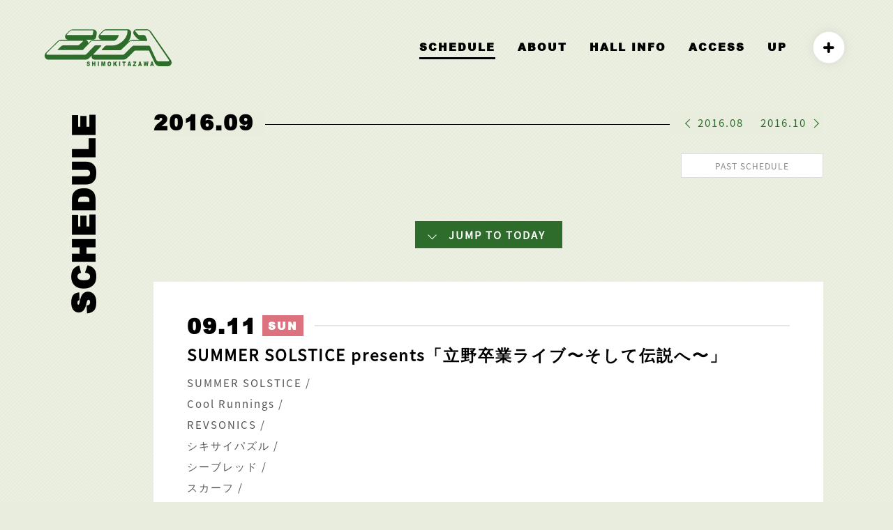

--- FILE ---
content_type: text/html; charset=UTF-8
request_url: http://s-era.jp/old-schedule/2016/09/11.html
body_size: 10431
content:
<!DOCTYPE html><html lang="ja"><head><meta http-equiv="Cache-Control" content="no-cache"><title>SCHEDULE | ライブハウス 下北沢ERA</title><meta name="thumbnail" content="http://s-era.jp/wp-content/themes/era/images/logo.jpg" /><link rel="canonical" href="http://s-era.jp/schedule/"><link rel="preload prefetch" href="http://s-era.jp/wp-content/themes/era/fonts/era.ttf?s8bp18" as="font" type="font/woff" crossorigin><meta charset="utf-8"><meta name="viewport" content="width=device-width,initial-scale=1.0,minimum-scale=1.0,maximum-scale=1.0,user-scalable=no"><link rel="icon" href="http://s-era.jp/favicon.ico"><link rel="apple-touch-icon" sizes="180x180" href="http://s-era.jp/wp-content/themes/era/images/apple-touch-icon.png"><meta property="og:type" content="website" /><meta property="og:title" content=""><meta property="og:description" content="" /><meta property="og:image" content="http://s-era.jp/wp-content/themes/era/images/logo.jpg" /><meta property="og:site_name" content="ライブハウス 下北沢ERA" /><meta property="og:url" content="http://s-era.jp/old-schedule/2016/09/11.html" /><meta name="twitter:site" content="@rds_era" /><meta name="twitter:card" content="summary_large_image" /><meta property="og:locale" content="ja_JP"><meta name="description" content=""><meta name="author" content="LIVE HOUSE SHIMOKITAZAWA ERA ライブハウス 下北沢エラ"> <!--[if lt IE 9]> <script src="https://oss.maxcdn.com/html5shiv/3.7.2/html5shiv.min.js" defer></script> <script src="https://oss.maxcdn.com/respond/1.4.2/respond.min.js" defer></script> <![endif]--> <!--[if lt IE 8]> <script src="http://s-era.jp/wp-content/themes/era/lib/selectivizr.js" defer></script> <![endif]--><link defer rel="stylesheet" href="http://s-era.jp/wp-content/themes/era/lib/animate.css" type="text/css" media="screen" /><link defer rel="stylesheet" href="http://s-era.jp/wp-content/themes/era/lib/fixedsticky.css" type="text/css" media="screen" /><link defer rel="stylesheet"  href="http://s-era.jp/wp-content/themes/era/lib/src/css/lightcase.css"><link defer href="http://s-era.jp/wp-content/themes/era/lib/aos.css" rel="stylesheet"><link rel="stylesheet" href="http://s-era.jp/wp-content/themes/era/style.css?1380430017"><title>old schedule  &#8211;  ライブハウス 下北沢ERA</title><meta name='robots' content='max-image-preview:large' /><link rel="alternate" type="application/rss+xml" title="ライブハウス 下北沢ERA &raquo; old schedule カテゴリーのフィード" href="http://s-era.jp/category/old-schedule/feed" /><style id='global-styles-inline-css' type='text/css'>body{--wp--preset--color--black: #000000;--wp--preset--color--cyan-bluish-gray: #abb8c3;--wp--preset--color--white: #ffffff;--wp--preset--color--pale-pink: #f78da7;--wp--preset--color--vivid-red: #cf2e2e;--wp--preset--color--luminous-vivid-orange: #ff6900;--wp--preset--color--luminous-vivid-amber: #fcb900;--wp--preset--color--light-green-cyan: #7bdcb5;--wp--preset--color--vivid-green-cyan: #00d084;--wp--preset--color--pale-cyan-blue: #8ed1fc;--wp--preset--color--vivid-cyan-blue: #0693e3;--wp--preset--color--vivid-purple: #9b51e0;--wp--preset--gradient--vivid-cyan-blue-to-vivid-purple: linear-gradient(135deg,rgba(6,147,227,1) 0%,rgb(155,81,224) 100%);--wp--preset--gradient--light-green-cyan-to-vivid-green-cyan: linear-gradient(135deg,rgb(122,220,180) 0%,rgb(0,208,130) 100%);--wp--preset--gradient--luminous-vivid-amber-to-luminous-vivid-orange: linear-gradient(135deg,rgba(252,185,0,1) 0%,rgba(255,105,0,1) 100%);--wp--preset--gradient--luminous-vivid-orange-to-vivid-red: linear-gradient(135deg,rgba(255,105,0,1) 0%,rgb(207,46,46) 100%);--wp--preset--gradient--very-light-gray-to-cyan-bluish-gray: linear-gradient(135deg,rgb(238,238,238) 0%,rgb(169,184,195) 100%);--wp--preset--gradient--cool-to-warm-spectrum: linear-gradient(135deg,rgb(74,234,220) 0%,rgb(151,120,209) 20%,rgb(207,42,186) 40%,rgb(238,44,130) 60%,rgb(251,105,98) 80%,rgb(254,248,76) 100%);--wp--preset--gradient--blush-light-purple: linear-gradient(135deg,rgb(255,206,236) 0%,rgb(152,150,240) 100%);--wp--preset--gradient--blush-bordeaux: linear-gradient(135deg,rgb(254,205,165) 0%,rgb(254,45,45) 50%,rgb(107,0,62) 100%);--wp--preset--gradient--luminous-dusk: linear-gradient(135deg,rgb(255,203,112) 0%,rgb(199,81,192) 50%,rgb(65,88,208) 100%);--wp--preset--gradient--pale-ocean: linear-gradient(135deg,rgb(255,245,203) 0%,rgb(182,227,212) 50%,rgb(51,167,181) 100%);--wp--preset--gradient--electric-grass: linear-gradient(135deg,rgb(202,248,128) 0%,rgb(113,206,126) 100%);--wp--preset--gradient--midnight: linear-gradient(135deg,rgb(2,3,129) 0%,rgb(40,116,252) 100%);--wp--preset--duotone--dark-grayscale: url('#wp-duotone-dark-grayscale');--wp--preset--duotone--grayscale: url('#wp-duotone-grayscale');--wp--preset--duotone--purple-yellow: url('#wp-duotone-purple-yellow');--wp--preset--duotone--blue-red: url('#wp-duotone-blue-red');--wp--preset--duotone--midnight: url('#wp-duotone-midnight');--wp--preset--duotone--magenta-yellow: url('#wp-duotone-magenta-yellow');--wp--preset--duotone--purple-green: url('#wp-duotone-purple-green');--wp--preset--duotone--blue-orange: url('#wp-duotone-blue-orange');--wp--preset--font-size--small: 13px;--wp--preset--font-size--medium: 20px;--wp--preset--font-size--large: 36px;--wp--preset--font-size--x-large: 42px;}.has-black-color{color: var(--wp--preset--color--black) !important;}.has-cyan-bluish-gray-color{color: var(--wp--preset--color--cyan-bluish-gray) !important;}.has-white-color{color: var(--wp--preset--color--white) !important;}.has-pale-pink-color{color: var(--wp--preset--color--pale-pink) !important;}.has-vivid-red-color{color: var(--wp--preset--color--vivid-red) !important;}.has-luminous-vivid-orange-color{color: var(--wp--preset--color--luminous-vivid-orange) !important;}.has-luminous-vivid-amber-color{color: var(--wp--preset--color--luminous-vivid-amber) !important;}.has-light-green-cyan-color{color: var(--wp--preset--color--light-green-cyan) !important;}.has-vivid-green-cyan-color{color: var(--wp--preset--color--vivid-green-cyan) !important;}.has-pale-cyan-blue-color{color: var(--wp--preset--color--pale-cyan-blue) !important;}.has-vivid-cyan-blue-color{color: var(--wp--preset--color--vivid-cyan-blue) !important;}.has-vivid-purple-color{color: var(--wp--preset--color--vivid-purple) !important;}.has-black-background-color{background-color: var(--wp--preset--color--black) !important;}.has-cyan-bluish-gray-background-color{background-color: var(--wp--preset--color--cyan-bluish-gray) !important;}.has-white-background-color{background-color: var(--wp--preset--color--white) !important;}.has-pale-pink-background-color{background-color: var(--wp--preset--color--pale-pink) !important;}.has-vivid-red-background-color{background-color: var(--wp--preset--color--vivid-red) !important;}.has-luminous-vivid-orange-background-color{background-color: var(--wp--preset--color--luminous-vivid-orange) !important;}.has-luminous-vivid-amber-background-color{background-color: var(--wp--preset--color--luminous-vivid-amber) !important;}.has-light-green-cyan-background-color{background-color: var(--wp--preset--color--light-green-cyan) !important;}.has-vivid-green-cyan-background-color{background-color: var(--wp--preset--color--vivid-green-cyan) !important;}.has-pale-cyan-blue-background-color{background-color: var(--wp--preset--color--pale-cyan-blue) !important;}.has-vivid-cyan-blue-background-color{background-color: var(--wp--preset--color--vivid-cyan-blue) !important;}.has-vivid-purple-background-color{background-color: var(--wp--preset--color--vivid-purple) !important;}.has-black-border-color{border-color: var(--wp--preset--color--black) !important;}.has-cyan-bluish-gray-border-color{border-color: var(--wp--preset--color--cyan-bluish-gray) !important;}.has-white-border-color{border-color: var(--wp--preset--color--white) !important;}.has-pale-pink-border-color{border-color: var(--wp--preset--color--pale-pink) !important;}.has-vivid-red-border-color{border-color: var(--wp--preset--color--vivid-red) !important;}.has-luminous-vivid-orange-border-color{border-color: var(--wp--preset--color--luminous-vivid-orange) !important;}.has-luminous-vivid-amber-border-color{border-color: var(--wp--preset--color--luminous-vivid-amber) !important;}.has-light-green-cyan-border-color{border-color: var(--wp--preset--color--light-green-cyan) !important;}.has-vivid-green-cyan-border-color{border-color: var(--wp--preset--color--vivid-green-cyan) !important;}.has-pale-cyan-blue-border-color{border-color: var(--wp--preset--color--pale-cyan-blue) !important;}.has-vivid-cyan-blue-border-color{border-color: var(--wp--preset--color--vivid-cyan-blue) !important;}.has-vivid-purple-border-color{border-color: var(--wp--preset--color--vivid-purple) !important;}.has-vivid-cyan-blue-to-vivid-purple-gradient-background{background: var(--wp--preset--gradient--vivid-cyan-blue-to-vivid-purple) !important;}.has-light-green-cyan-to-vivid-green-cyan-gradient-background{background: var(--wp--preset--gradient--light-green-cyan-to-vivid-green-cyan) !important;}.has-luminous-vivid-amber-to-luminous-vivid-orange-gradient-background{background: var(--wp--preset--gradient--luminous-vivid-amber-to-luminous-vivid-orange) !important;}.has-luminous-vivid-orange-to-vivid-red-gradient-background{background: var(--wp--preset--gradient--luminous-vivid-orange-to-vivid-red) !important;}.has-very-light-gray-to-cyan-bluish-gray-gradient-background{background: var(--wp--preset--gradient--very-light-gray-to-cyan-bluish-gray) !important;}.has-cool-to-warm-spectrum-gradient-background{background: var(--wp--preset--gradient--cool-to-warm-spectrum) !important;}.has-blush-light-purple-gradient-background{background: var(--wp--preset--gradient--blush-light-purple) !important;}.has-blush-bordeaux-gradient-background{background: var(--wp--preset--gradient--blush-bordeaux) !important;}.has-luminous-dusk-gradient-background{background: var(--wp--preset--gradient--luminous-dusk) !important;}.has-pale-ocean-gradient-background{background: var(--wp--preset--gradient--pale-ocean) !important;}.has-electric-grass-gradient-background{background: var(--wp--preset--gradient--electric-grass) !important;}.has-midnight-gradient-background{background: var(--wp--preset--gradient--midnight) !important;}.has-small-font-size{font-size: var(--wp--preset--font-size--small) !important;}.has-medium-font-size{font-size: var(--wp--preset--font-size--medium) !important;}.has-large-font-size{font-size: var(--wp--preset--font-size--large) !important;}.has-x-large-font-size{font-size: var(--wp--preset--font-size--x-large) !important;}</style><link rel='stylesheet' id='contact-form-7-css'  href='http://s-era.jp/wp-content/plugins/contact-form-7/includes/css/styles.css?ver=5.5.6' type='text/css' media='all' /><style id='contact-form-7-inline-css' type='text/css'>.wpcf7 .wpcf7-recaptcha iframe {margin-bottom: 0;}.wpcf7 .wpcf7-recaptcha[data-align="center"] > div {margin: 0 auto;}.wpcf7 .wpcf7-recaptcha[data-align="right"] > div {margin: 0 0 0 auto;}</style><link rel="https://api.w.org/" href="http://s-era.jp/wp-json/" /><link rel="alternate" type="application/json" href="http://s-era.jp/wp-json/wp/v2/categories/16" /><link rel="EditURI" type="application/rsd+xml" title="RSD" href="http://s-era.jp/xmlrpc.php?rsd" /><link rel="wlwmanifest" type="application/wlwmanifest+xml" href="http://s-era.jp/wp-includes/wlwmanifest.xml" /><meta name="generator" content="WordPress 5.9.12" /></head><body ontouchstart=""><div id="loader-bg"> <svg id="layer-era-1" data-name="layer-era-1" xmlns="http://www.w3.org/2000/svg" viewBox="0 0 388.39 112.82"><path class="cls-1" d="m128.8 107.8 3.1-.3a2.6 2.6 0 0 0 .4 1.5 1.82 1.82 0 0 0 1.6.8 2 2 0 0 0 1.1-.3 1.28 1.28 0 0 0 .4-1 1.78 1.78 0 0 0-.4-1 3.7 3.7 0 0 0-1.8-.8 4.82 4.82 0 0 1-2.9-1.7 3.63 3.63 0 0 1-1.1-2.6 4.48 4.48 0 0 1 .4-2 3.86 3.86 0 0 1 1.6-1.5 5.75 5.75 0 0 1 2.6-.5 4.91 4.91 0 0 1 3.1.9 6 6 0 0 1 1.2 3.1l-3.1.3a3.1 3.1 0 0 0-.6-1.3 1.5 1.5 0 0 0-1.1-.4 1.61 1.61 0 0 0-.9.3 1.08 1.08 0 0 0-.3.7.91.91 0 0 0 .3.7 3 3 0 0 0 1 .4 17.55 17.55 0 0 1 3.2 1.2 4 4 0 0 1 1.4 1.5 4.33 4.33 0 0 1 .4 1.9 5.42 5.42 0 0 1-.6 2.5 4.63 4.63 0 0 1-1.5 1.6 5.57 5.57 0 0 1-6.4-.7 4.17 4.17 0 0 1-1.1-3.3ZM145.2 98.7h3.2v4.8h3.7v-4.8h3.4v13.8h-3.4v-5.7h-3.7v5.7h-3.2ZM162.7 98.7h3.4v13.8h-3.4ZM173.4 98.7h4.3l1.7 8.4 1.6-8.4h4.4v13.8h-2.8V102l-2 10.4h-2.5l-2-10.4v10.4h-2.9ZM196.1 102.6a2.59 2.59 0 0 1 1.7-.9 2 2 0 0 1 1.7.9 4.76 4.76 0 0 1 .6 2.8 5.92 5.92 0 0 1-.6 3.2 1.77 1.77 0 0 1-1.7.8 2.14 2.14 0 0 1-1.7-.8 5.58 5.58 0 0 1-.6-3.1 5.83 5.83 0 0 1 .6-2.9Zm-3.1 7a5 5 0 0 0 1.9 2.4 5.53 5.53 0 0 0 3.1.8 4.06 4.06 0 0 0 3-1 5.78 5.78 0 0 0 1.8-2.3 13.36 13.36 0 0 0 .6-4 8.69 8.69 0 0 0-1.4-5.2 5.13 5.13 0 0 0-4.2-1.8 4.87 4.87 0 0 0-4 1.8 7.69 7.69 0 0 0-1.5 5.3 8.1 8.1 0 0 0 .7 4ZM210.2 98.7h3.3v5.2l3.4-5.2h4.5l-3.9 5.2 4 8.7h-4l-2.4-5.8-1.7 2.4v3.4h-3.3V98.7ZM227.9 98.7h3.3v13.8h-3.3ZM237.7 98.7h10.1v3.3h-3.3v10.4h-3.4V102h-3.4v-3.3ZM258 107.2l1.1-5 1.3 5Zm3.6 5.3h3.5L261 98.7h-3.7l-3.9 13.8h3.4l.5-2.3h3.7ZM270.9 98.7h9.2v2.8l-6 8h6.2v3.1h-10.2v-2.9l6-8h-5.3ZM290.5 107.2l1-5 1.1 5Zm3.4 5.3h3.5l-3.9-13.8h-3.8l-3.9 13.8h3.3l.5-2.3h3.8ZM302.5 98.7h3.1l1.2 7.7 1.6-7.7h3.2l1.7 7.6 1.1-7.6h3l-2.3 13.8h-3.3l-1.8-8.7-1.8 8.7h-3.4ZM327.1 107.2l1.2-5 1.2 5Zm3.6 5.3h3.6l-4.1-13.8h-3.7l-4.1 13.8h3.5l.7-2.3h3.7Z"/><path class="cls-1" d="m386.6 95.1-.2-.4-60.7-87 .3.4c-2.8-4.5-8.4-8-12.9-8h-32.7a9.18 9.18 0 0 0-8.5 5.6c-.7 1.9-2.1 6.7 2.2 12 .1.1 6.7 8 6.7 8a16.6 16.6 0 0 0 9 6.1 31 31 0 0 0 4.2.8h-26.6c-4.2 0-8.8 2.9-11.5 5.5-.2.2-.4.5-.6.7a52.77 52.77 0 0 0 7.2-14.2l.3-.9a63.21 63.21 0 0 0 1.9-12.2 11.6 11.6 0 0 0-2.3-7.6 10.43 10.43 0 0 0-8.2-3.9h-66.3c-4.2 0-8.8 3.1-11.2 5.7l-7.8 8.1a12.55 12.55 0 0 0-3.9 8.7 8.89 8.89 0 0 0 .7 3.6 8.75 8.75 0 0 0 7.5 5.8h-23.9c-4.4 0-8.9 3.1-11.4 5.7 0 0-3.4 3.4-5 5.1 0-.5.1-1 .1-1.4a6.65 6.65 0 0 0-.6-3.4 8.81 8.81 0 0 0-7.8-6.1H147a11 11 0 0 0 10.8-9.3l1.5-9.9a10.2 10.2 0 0 0-10-11.9H85c-4.2 0-8.7 3-11.2 5.5l-7.6 8c-4.9 5.2-3.8 10-3.1 11.9a8.63 8.63 0 0 0 7.8 5.7H50.2c-4.2 0-8.7 3-11.4 5.5L3.2 72.2l-.2.3a1.61 1.61 0 0 0-.4.7A12 12 0 0 0 0 80.7c0 6.6 5 11.9 11.2 11.9H126c4.3 0 8.8-3.1 11.3-5.9 0 0 3.1-3.1 7-7.1a13 13 0 0 0-.7 3.3 9.62 9.62 0 0 0 9.1 9.6h89c4.7 0 8.3-2.7 10.8-5h.1l22.5-21.9 1.2-.9H319c4 8.6 18 38.6 18 38.6v.1c2.6 5.5 8.2 9.3 13.5 9.3h27.3a10.26 10.26 0 0 0 9-5.3c2.2-3.6 2.1-8.1-.2-12.3Zm-318-77.6c-1.4 0-1.2-1.5.5-3.2l7.6-8.1c1.6-1.7 4.2-3.1 5.6-3.1h64.3a2 2 0 0 1 2.2 2v.3l-1.5 9.8a3 3 0 0 1-2.9 2.3Zm309.9 80.6h-30.8c-2.1 0-4.9-2.2-6.2-4.8l-18.9-40.7c-1.1-2.6-4.2-2.6-4.2-2.6h-45.8c-1.4 0-4 1.4-5.9 3.2L244.5 75c-2.5 2.2-4.2 2.9-5.5 2.9h-89c-1.3 0-1.1-1.5.6-3.2L172 52.3c1.8-1.7 1.9-3.1.4-3.1h-16.5a6.36 6.36 0 0 0-4.5 1.9l-22.6 23.6c-1.7 1.6-4.3 3.2-5.6 3.2H8.5a2.84 2.84 0 0 1-2.8-3v-.1a2.64 2.64 0 0 1 .7-1.9 1.42 1.42 0 0 1 .2-.6l35-34.3c1.8-1.7 4.4-3.1 6-3.1h68.8c1.3 0 1.1 1.4-.7 3.1l-8.4 8c-1.8 1.7-4.5 3.2-5.9 3.2H55.8c-1.5 0-4.2 1.4-6 3.1l-8.2 8c-1.8 1.7-2.2 3.2-.8 3.2h74.6a2.69 2.69 0 0 0 1.5-.5l24-25c1.6-1.7 4.1-3.1 5.6-3.1h66.7c.7-.2 2.1-.8 2.1-.8 6.6-2.9 9.4-9.9 11.2-15 .6-1.8-1.5-1.7-1.5-1.7h-53.6c-1.4 0-1.2-1.5.5-3.1l7.6-8.1c1.7-1.7 4.4-3.1 5.6-3.1h66.1a2.11 2.11 0 0 1 2.3 1.8v.4a48.21 48.21 0 0 1-1.4 9.9 1.88 1.88 0 0 0-.2.8c-7.4 23-31.1 31-31.1 31-3.2.9-4.5 2.3-12.3 2.3h-19c-1.6 0-4 1.4-5.8 3.1l-7.6 8c-1.6 1.7-1.8 3.2-.5 3.2h56.3a2.17 2.17 0 0 0 2-.8l24.8-23.9c1.9-1.8 4.5-3.2 5.9-3.2h46.1c4.8 0 2.6-4.4 2.6-4.4l-4.6-10.7c-1.5-1.7-3.8-3.1-5.2-3.1h-14.2c-1.6 0-3.8-1.5-5.2-3.1l-6.5-8.1c-1.4-1.7-1.4-3.1 0-3.1H315c1.5 0 4.6 1.8 5.9 3.9L380 93.6c1.2 2.4.6 4.5-1.5 4.5Z"/></svg><div id="percent">NOW LOADING...</div></div><header><nav><div id="header-logo"><h1><a href="http://s-era.jp"><svg id="layer-era-1" data-name="layer-era-1" xmlns="http://www.w3.org/2000/svg" viewBox="0 0 388.39 112.82"><path class="cls-1" d="m128.8 107.8 3.1-.3a2.6 2.6 0 0 0 .4 1.5 1.82 1.82 0 0 0 1.6.8 2 2 0 0 0 1.1-.3 1.28 1.28 0 0 0 .4-1 1.78 1.78 0 0 0-.4-1 3.7 3.7 0 0 0-1.8-.8 4.82 4.82 0 0 1-2.9-1.7 3.63 3.63 0 0 1-1.1-2.6 4.48 4.48 0 0 1 .4-2 3.86 3.86 0 0 1 1.6-1.5 5.75 5.75 0 0 1 2.6-.5 4.91 4.91 0 0 1 3.1.9 6 6 0 0 1 1.2 3.1l-3.1.3a3.1 3.1 0 0 0-.6-1.3 1.5 1.5 0 0 0-1.1-.4 1.61 1.61 0 0 0-.9.3 1.08 1.08 0 0 0-.3.7.91.91 0 0 0 .3.7 3 3 0 0 0 1 .4 17.55 17.55 0 0 1 3.2 1.2 4 4 0 0 1 1.4 1.5 4.33 4.33 0 0 1 .4 1.9 5.42 5.42 0 0 1-.6 2.5 4.63 4.63 0 0 1-1.5 1.6 5.57 5.57 0 0 1-6.4-.7 4.17 4.17 0 0 1-1.1-3.3ZM145.2 98.7h3.2v4.8h3.7v-4.8h3.4v13.8h-3.4v-5.7h-3.7v5.7h-3.2ZM162.7 98.7h3.4v13.8h-3.4ZM173.4 98.7h4.3l1.7 8.4 1.6-8.4h4.4v13.8h-2.8V102l-2 10.4h-2.5l-2-10.4v10.4h-2.9ZM196.1 102.6a2.59 2.59 0 0 1 1.7-.9 2 2 0 0 1 1.7.9 4.76 4.76 0 0 1 .6 2.8 5.92 5.92 0 0 1-.6 3.2 1.77 1.77 0 0 1-1.7.8 2.14 2.14 0 0 1-1.7-.8 5.58 5.58 0 0 1-.6-3.1 5.83 5.83 0 0 1 .6-2.9Zm-3.1 7a5 5 0 0 0 1.9 2.4 5.53 5.53 0 0 0 3.1.8 4.06 4.06 0 0 0 3-1 5.78 5.78 0 0 0 1.8-2.3 13.36 13.36 0 0 0 .6-4 8.69 8.69 0 0 0-1.4-5.2 5.13 5.13 0 0 0-4.2-1.8 4.87 4.87 0 0 0-4 1.8 7.69 7.69 0 0 0-1.5 5.3 8.1 8.1 0 0 0 .7 4ZM210.2 98.7h3.3v5.2l3.4-5.2h4.5l-3.9 5.2 4 8.7h-4l-2.4-5.8-1.7 2.4v3.4h-3.3V98.7ZM227.9 98.7h3.3v13.8h-3.3ZM237.7 98.7h10.1v3.3h-3.3v10.4h-3.4V102h-3.4v-3.3ZM258 107.2l1.1-5 1.3 5Zm3.6 5.3h3.5L261 98.7h-3.7l-3.9 13.8h3.4l.5-2.3h3.7ZM270.9 98.7h9.2v2.8l-6 8h6.2v3.1h-10.2v-2.9l6-8h-5.3ZM290.5 107.2l1-5 1.1 5Zm3.4 5.3h3.5l-3.9-13.8h-3.8l-3.9 13.8h3.3l.5-2.3h3.8ZM302.5 98.7h3.1l1.2 7.7 1.6-7.7h3.2l1.7 7.6 1.1-7.6h3l-2.3 13.8h-3.3l-1.8-8.7-1.8 8.7h-3.4ZM327.1 107.2l1.2-5 1.2 5Zm3.6 5.3h3.6l-4.1-13.8h-3.7l-4.1 13.8h3.5l.7-2.3h3.7Z"/><path class="cls-1" d="m386.6 95.1-.2-.4-60.7-87 .3.4c-2.8-4.5-8.4-8-12.9-8h-32.7a9.18 9.18 0 0 0-8.5 5.6c-.7 1.9-2.1 6.7 2.2 12 .1.1 6.7 8 6.7 8a16.6 16.6 0 0 0 9 6.1 31 31 0 0 0 4.2.8h-26.6c-4.2 0-8.8 2.9-11.5 5.5-.2.2-.4.5-.6.7a52.77 52.77 0 0 0 7.2-14.2l.3-.9a63.21 63.21 0 0 0 1.9-12.2 11.6 11.6 0 0 0-2.3-7.6 10.43 10.43 0 0 0-8.2-3.9h-66.3c-4.2 0-8.8 3.1-11.2 5.7l-7.8 8.1a12.55 12.55 0 0 0-3.9 8.7 8.89 8.89 0 0 0 .7 3.6 8.75 8.75 0 0 0 7.5 5.8h-23.9c-4.4 0-8.9 3.1-11.4 5.7 0 0-3.4 3.4-5 5.1 0-.5.1-1 .1-1.4a6.65 6.65 0 0 0-.6-3.4 8.81 8.81 0 0 0-7.8-6.1H147a11 11 0 0 0 10.8-9.3l1.5-9.9a10.2 10.2 0 0 0-10-11.9H85c-4.2 0-8.7 3-11.2 5.5l-7.6 8c-4.9 5.2-3.8 10-3.1 11.9a8.63 8.63 0 0 0 7.8 5.7H50.2c-4.2 0-8.7 3-11.4 5.5L3.2 72.2l-.2.3a1.61 1.61 0 0 0-.4.7A12 12 0 0 0 0 80.7c0 6.6 5 11.9 11.2 11.9H126c4.3 0 8.8-3.1 11.3-5.9 0 0 3.1-3.1 7-7.1a13 13 0 0 0-.7 3.3 9.62 9.62 0 0 0 9.1 9.6h89c4.7 0 8.3-2.7 10.8-5h.1l22.5-21.9 1.2-.9H319c4 8.6 18 38.6 18 38.6v.1c2.6 5.5 8.2 9.3 13.5 9.3h27.3a10.26 10.26 0 0 0 9-5.3c2.2-3.6 2.1-8.1-.2-12.3Zm-318-77.6c-1.4 0-1.2-1.5.5-3.2l7.6-8.1c1.6-1.7 4.2-3.1 5.6-3.1h64.3a2 2 0 0 1 2.2 2v.3l-1.5 9.8a3 3 0 0 1-2.9 2.3Zm309.9 80.6h-30.8c-2.1 0-4.9-2.2-6.2-4.8l-18.9-40.7c-1.1-2.6-4.2-2.6-4.2-2.6h-45.8c-1.4 0-4 1.4-5.9 3.2L244.5 75c-2.5 2.2-4.2 2.9-5.5 2.9h-89c-1.3 0-1.1-1.5.6-3.2L172 52.3c1.8-1.7 1.9-3.1.4-3.1h-16.5a6.36 6.36 0 0 0-4.5 1.9l-22.6 23.6c-1.7 1.6-4.3 3.2-5.6 3.2H8.5a2.84 2.84 0 0 1-2.8-3v-.1a2.64 2.64 0 0 1 .7-1.9 1.42 1.42 0 0 1 .2-.6l35-34.3c1.8-1.7 4.4-3.1 6-3.1h68.8c1.3 0 1.1 1.4-.7 3.1l-8.4 8c-1.8 1.7-4.5 3.2-5.9 3.2H55.8c-1.5 0-4.2 1.4-6 3.1l-8.2 8c-1.8 1.7-2.2 3.2-.8 3.2h74.6a2.69 2.69 0 0 0 1.5-.5l24-25c1.6-1.7 4.1-3.1 5.6-3.1h66.7c.7-.2 2.1-.8 2.1-.8 6.6-2.9 9.4-9.9 11.2-15 .6-1.8-1.5-1.7-1.5-1.7h-53.6c-1.4 0-1.2-1.5.5-3.1l7.6-8.1c1.7-1.7 4.4-3.1 5.6-3.1h66.1a2.11 2.11 0 0 1 2.3 1.8v.4a48.21 48.21 0 0 1-1.4 9.9 1.88 1.88 0 0 0-.2.8c-7.4 23-31.1 31-31.1 31-3.2.9-4.5 2.3-12.3 2.3h-19c-1.6 0-4 1.4-5.8 3.1l-7.6 8c-1.6 1.7-1.8 3.2-.5 3.2h56.3a2.17 2.17 0 0 0 2-.8l24.8-23.9c1.9-1.8 4.5-3.2 5.9-3.2h46.1c4.8 0 2.6-4.4 2.6-4.4l-4.6-10.7c-1.5-1.7-3.8-3.1-5.2-3.1h-14.2c-1.6 0-3.8-1.5-5.2-3.1l-6.5-8.1c-1.4-1.7-1.4-3.1 0-3.1H315c1.5 0 4.6 1.8 5.9 3.9L380 93.6c1.2 2.4.6 4.5-1.5 4.5Z"/></svg></a></h1></div><ul><li><a href="http://s-era.jp/schedule/" class="active">SCHEDULE</a></li><li><a href="http://s-era.jp/about/">ABOUT</a></li><li><a href="http://s-era.jp/hall-info">HALL INFO</a></li><li><a href="http://s-era.jp/#access">ACCESS</a></li><li><a href="http://s-era.jp/up/">UP</a></li><li class="sns-navi"><ul class="sns-trigger-wrapper"><li><a class="sns-trigger"><i class="icon-plus"></i></a></li><li><a href="https://twitter.com/RDS_ERA" target="_blank" class="sns-link"><i class="icon-twitter"></i></a></li><li><a href="https://www.instagram.com/shimokitazawa_era/" target="_blank" class="sns-link"><i class="icon-instagram"></i></a></li><li><a href="https://www.youtube.com/channel/UCGfiLFQKX34Ea50_P6xUzBA" target="_blank" class="sns-link"><i class="icon-youtube"></i></a></li><li><a href="mailto:era@rinkydinkstudio.com" class="sns-link"><i class="icon-envelope"></i></a></li></ul></li></ul></nav><h1 class="sp"><a href="http://s-era.jp"><svg id="layer-era-1" data-name="layer-era-1" xmlns="http://www.w3.org/2000/svg" viewBox="0 0 388.39 112.82"><path class="cls-1" d="m128.8 107.8 3.1-.3a2.6 2.6 0 0 0 .4 1.5 1.82 1.82 0 0 0 1.6.8 2 2 0 0 0 1.1-.3 1.28 1.28 0 0 0 .4-1 1.78 1.78 0 0 0-.4-1 3.7 3.7 0 0 0-1.8-.8 4.82 4.82 0 0 1-2.9-1.7 3.63 3.63 0 0 1-1.1-2.6 4.48 4.48 0 0 1 .4-2 3.86 3.86 0 0 1 1.6-1.5 5.75 5.75 0 0 1 2.6-.5 4.91 4.91 0 0 1 3.1.9 6 6 0 0 1 1.2 3.1l-3.1.3a3.1 3.1 0 0 0-.6-1.3 1.5 1.5 0 0 0-1.1-.4 1.61 1.61 0 0 0-.9.3 1.08 1.08 0 0 0-.3.7.91.91 0 0 0 .3.7 3 3 0 0 0 1 .4 17.55 17.55 0 0 1 3.2 1.2 4 4 0 0 1 1.4 1.5 4.33 4.33 0 0 1 .4 1.9 5.42 5.42 0 0 1-.6 2.5 4.63 4.63 0 0 1-1.5 1.6 5.57 5.57 0 0 1-6.4-.7 4.17 4.17 0 0 1-1.1-3.3ZM145.2 98.7h3.2v4.8h3.7v-4.8h3.4v13.8h-3.4v-5.7h-3.7v5.7h-3.2ZM162.7 98.7h3.4v13.8h-3.4ZM173.4 98.7h4.3l1.7 8.4 1.6-8.4h4.4v13.8h-2.8V102l-2 10.4h-2.5l-2-10.4v10.4h-2.9ZM196.1 102.6a2.59 2.59 0 0 1 1.7-.9 2 2 0 0 1 1.7.9 4.76 4.76 0 0 1 .6 2.8 5.92 5.92 0 0 1-.6 3.2 1.77 1.77 0 0 1-1.7.8 2.14 2.14 0 0 1-1.7-.8 5.58 5.58 0 0 1-.6-3.1 5.83 5.83 0 0 1 .6-2.9Zm-3.1 7a5 5 0 0 0 1.9 2.4 5.53 5.53 0 0 0 3.1.8 4.06 4.06 0 0 0 3-1 5.78 5.78 0 0 0 1.8-2.3 13.36 13.36 0 0 0 .6-4 8.69 8.69 0 0 0-1.4-5.2 5.13 5.13 0 0 0-4.2-1.8 4.87 4.87 0 0 0-4 1.8 7.69 7.69 0 0 0-1.5 5.3 8.1 8.1 0 0 0 .7 4ZM210.2 98.7h3.3v5.2l3.4-5.2h4.5l-3.9 5.2 4 8.7h-4l-2.4-5.8-1.7 2.4v3.4h-3.3V98.7ZM227.9 98.7h3.3v13.8h-3.3ZM237.7 98.7h10.1v3.3h-3.3v10.4h-3.4V102h-3.4v-3.3ZM258 107.2l1.1-5 1.3 5Zm3.6 5.3h3.5L261 98.7h-3.7l-3.9 13.8h3.4l.5-2.3h3.7ZM270.9 98.7h9.2v2.8l-6 8h6.2v3.1h-10.2v-2.9l6-8h-5.3ZM290.5 107.2l1-5 1.1 5Zm3.4 5.3h3.5l-3.9-13.8h-3.8l-3.9 13.8h3.3l.5-2.3h3.8ZM302.5 98.7h3.1l1.2 7.7 1.6-7.7h3.2l1.7 7.6 1.1-7.6h3l-2.3 13.8h-3.3l-1.8-8.7-1.8 8.7h-3.4ZM327.1 107.2l1.2-5 1.2 5Zm3.6 5.3h3.6l-4.1-13.8h-3.7l-4.1 13.8h3.5l.7-2.3h3.7Z"/><path class="cls-1" d="m386.6 95.1-.2-.4-60.7-87 .3.4c-2.8-4.5-8.4-8-12.9-8h-32.7a9.18 9.18 0 0 0-8.5 5.6c-.7 1.9-2.1 6.7 2.2 12 .1.1 6.7 8 6.7 8a16.6 16.6 0 0 0 9 6.1 31 31 0 0 0 4.2.8h-26.6c-4.2 0-8.8 2.9-11.5 5.5-.2.2-.4.5-.6.7a52.77 52.77 0 0 0 7.2-14.2l.3-.9a63.21 63.21 0 0 0 1.9-12.2 11.6 11.6 0 0 0-2.3-7.6 10.43 10.43 0 0 0-8.2-3.9h-66.3c-4.2 0-8.8 3.1-11.2 5.7l-7.8 8.1a12.55 12.55 0 0 0-3.9 8.7 8.89 8.89 0 0 0 .7 3.6 8.75 8.75 0 0 0 7.5 5.8h-23.9c-4.4 0-8.9 3.1-11.4 5.7 0 0-3.4 3.4-5 5.1 0-.5.1-1 .1-1.4a6.65 6.65 0 0 0-.6-3.4 8.81 8.81 0 0 0-7.8-6.1H147a11 11 0 0 0 10.8-9.3l1.5-9.9a10.2 10.2 0 0 0-10-11.9H85c-4.2 0-8.7 3-11.2 5.5l-7.6 8c-4.9 5.2-3.8 10-3.1 11.9a8.63 8.63 0 0 0 7.8 5.7H50.2c-4.2 0-8.7 3-11.4 5.5L3.2 72.2l-.2.3a1.61 1.61 0 0 0-.4.7A12 12 0 0 0 0 80.7c0 6.6 5 11.9 11.2 11.9H126c4.3 0 8.8-3.1 11.3-5.9 0 0 3.1-3.1 7-7.1a13 13 0 0 0-.7 3.3 9.62 9.62 0 0 0 9.1 9.6h89c4.7 0 8.3-2.7 10.8-5h.1l22.5-21.9 1.2-.9H319c4 8.6 18 38.6 18 38.6v.1c2.6 5.5 8.2 9.3 13.5 9.3h27.3a10.26 10.26 0 0 0 9-5.3c2.2-3.6 2.1-8.1-.2-12.3Zm-318-77.6c-1.4 0-1.2-1.5.5-3.2l7.6-8.1c1.6-1.7 4.2-3.1 5.6-3.1h64.3a2 2 0 0 1 2.2 2v.3l-1.5 9.8a3 3 0 0 1-2.9 2.3Zm309.9 80.6h-30.8c-2.1 0-4.9-2.2-6.2-4.8l-18.9-40.7c-1.1-2.6-4.2-2.6-4.2-2.6h-45.8c-1.4 0-4 1.4-5.9 3.2L244.5 75c-2.5 2.2-4.2 2.9-5.5 2.9h-89c-1.3 0-1.1-1.5.6-3.2L172 52.3c1.8-1.7 1.9-3.1.4-3.1h-16.5a6.36 6.36 0 0 0-4.5 1.9l-22.6 23.6c-1.7 1.6-4.3 3.2-5.6 3.2H8.5a2.84 2.84 0 0 1-2.8-3v-.1a2.64 2.64 0 0 1 .7-1.9 1.42 1.42 0 0 1 .2-.6l35-34.3c1.8-1.7 4.4-3.1 6-3.1h68.8c1.3 0 1.1 1.4-.7 3.1l-8.4 8c-1.8 1.7-4.5 3.2-5.9 3.2H55.8c-1.5 0-4.2 1.4-6 3.1l-8.2 8c-1.8 1.7-2.2 3.2-.8 3.2h74.6a2.69 2.69 0 0 0 1.5-.5l24-25c1.6-1.7 4.1-3.1 5.6-3.1h66.7c.7-.2 2.1-.8 2.1-.8 6.6-2.9 9.4-9.9 11.2-15 .6-1.8-1.5-1.7-1.5-1.7h-53.6c-1.4 0-1.2-1.5.5-3.1l7.6-8.1c1.7-1.7 4.4-3.1 5.6-3.1h66.1a2.11 2.11 0 0 1 2.3 1.8v.4a48.21 48.21 0 0 1-1.4 9.9 1.88 1.88 0 0 0-.2.8c-7.4 23-31.1 31-31.1 31-3.2.9-4.5 2.3-12.3 2.3h-19c-1.6 0-4 1.4-5.8 3.1l-7.6 8c-1.6 1.7-1.8 3.2-.5 3.2h56.3a2.17 2.17 0 0 0 2-.8l24.8-23.9c1.9-1.8 4.5-3.2 5.9-3.2h46.1c4.8 0 2.6-4.4 2.6-4.4l-4.6-10.7c-1.5-1.7-3.8-3.1-5.2-3.1h-14.2c-1.6 0-3.8-1.5-5.2-3.1l-6.5-8.1c-1.4-1.7-1.4-3.1 0-3.1H315c1.5 0 4.6 1.8 5.9 3.9L380 93.6c1.2 2.4.6 4.5-1.5 4.5Z"/></svg></a></h1></header><div class="trigger non-active">Menu</div><section id="whole-wrapper" class="schedule"><section id="schedule" class="sticky-container"><h2>Schedule</h2><section class="right-container"><section class="schedule-navigation"><div><h3>2016.<span>09</span></h3></div><div><p><a href="http://s-era.jp/old-schedule/2016/08"><span><span>2016.08</span></span></a></p><p><a href="http://s-era.jp/old-schedule/2016/10"><span><span>2016.10</span></span></a></p></div></section><form class="block"> <select class="schedule-pulldown" onChange="top.location.href=value"><option value="#">PAST SCHEDULE</option><option value="http://s-era.jp/schedule_cat/2021-07">2021.07</option><option value="http://s-era.jp/schedule_cat/2022-01">2022.01</option><option value="http://s-era.jp/schedule_cat/2022-02">2022.02</option><option value="http://s-era.jp/schedule_cat/2022-03">2022.03</option><option value="http://s-era.jp/schedule_cat/2022-04">2022.04</option><option value="http://s-era.jp/schedule_cat/2022-05">2022.05</option><option value="http://s-era.jp/schedule_cat/2022-06">2022.06</option><option value="http://s-era.jp/schedule_cat/2022-07">2022.07</option><option value="http://s-era.jp/schedule_cat/2022-08">2022.08</option><option value="http://s-era.jp/schedule_cat/2022-09">2022.09</option><option value="http://s-era.jp/schedule_cat/2022-11">2022.11</option><option value="http://s-era.jp/schedule_cat/2022-10">2022.10</option><option value="http://s-era.jp/schedule_cat/2022-12">2022.12</option><option value="http://s-era.jp/schedule_cat/2023-03">2023.03</option><option value="http://s-era.jp/schedule_cat/2023-02">2023.02</option><option value="http://s-era.jp/schedule_cat/2023-01">2023.01</option><option value="http://s-era.jp/schedule_cat/2023-04">2023.04</option><option value="http://s-era.jp/schedule_cat/2023-05">2023.05</option><option value="http://s-era.jp/schedule_cat/2023-06">2023.06</option><option value="http://s-era.jp/schedule_cat/2023-10">2023.10</option><option value="http://s-era.jp/schedule_cat/2023-07">2023.07</option><option value="http://s-era.jp/schedule_cat/2023-09">2023.09</option><option value="http://s-era.jp/schedule_cat/2023-08">2023.08</option><option value="http://s-era.jp/schedule_cat/2023-11">2023.11</option><option value="http://s-era.jp/schedule_cat/2024-01">2024.01</option><option value="http://s-era.jp/schedule_cat/2023-12">2023.12</option><option value="http://s-era.jp/schedule_cat/2024-02">2024.02</option><option value="http://s-era.jp/schedule_cat/2024-03">2024.03</option><option value="http://s-era.jp/schedule_cat/2024-04">2024.04</option><option value="http://s-era.jp/schedule_cat/2024-05">2024.05</option><option value="http://s-era.jp/schedule_cat/2024-06">2024.06</option><option value="http://s-era.jp/schedule_cat/2024-10">2024.10</option><option value="http://s-era.jp/schedule_cat/2024-07">2024.07</option><option value="http://s-era.jp/schedule_cat/2024-08">2024.08</option><option value="http://s-era.jp/schedule_cat/2024-09">2024.09</option><option value="http://s-era.jp/schedule_cat/2025-01">2025.01</option><option value="http://s-era.jp/schedule_cat/2024-11">2024.11</option><option value="http://s-era.jp/schedule_cat/2024-12">2024.12</option><option value="http://s-era.jp/schedule_cat/2025-03">2025.03</option><option value="http://s-era.jp/schedule_cat/2025-02">2025.02</option><option value="http://s-era.jp/schedule_cat/2025-04">2025.04</option><option value="http://s-era.jp/schedule_cat/2025-08">2025.08</option><option value="http://s-era.jp/schedule_cat/2025-05">2025.05</option><option value="http://s-era.jp/schedule_cat/2025-06">2025.06</option><option value="http://s-era.jp/schedule_cat/2025-07">2025.07</option><option value="http://s-era.jp/schedule_cat/2025-10">2025.10</option><option value="http://s-era.jp/schedule_cat/2025-11">2025.11</option><option value="http://s-era.jp/schedule_cat/2025-09">2025.09</option><option value="http://s-era.jp/schedule_cat/2025-12">2025.12</option><option value="http://s-era.jp/schedule_cat/2026-01">2026.01</option><option value="http://s-era.jp/schedule_cat/2026-02">2026.02</option><option value="http://s-era.jp/schedule_cat/2026-03">2026.03</option><option value="http://s-era.jp/old-schedule/2021/07">2021.07</option><option value="http://s-era.jp/old-schedule/2021/06">2021.06</option><option value="http://s-era.jp/old-schedule/2021/05">2021.05</option><option value="http://s-era.jp/old-schedule/2021/04">2021.04</option><option value="http://s-era.jp/old-schedule/2021/03">2021.03</option><option value="http://s-era.jp/old-schedule/2021/02">2021.02</option><option value="http://s-era.jp/old-schedule/2021/01">2021.01</option><option value="http://s-era.jp/old-schedule/2020/12">2020.12</option><option value="http://s-era.jp/old-schedule/2020/11">2020.11</option><option value="http://s-era.jp/old-schedule/2020/10">2020.10</option><option value="http://s-era.jp/old-schedule/2020/09">2020.09</option><option value="http://s-era.jp/old-schedule/2020/08">2020.08</option><option value="http://s-era.jp/old-schedule/2020/07">2020.07</option><option value="http://s-era.jp/old-schedule/2020/06">2020.06</option><option value="http://s-era.jp/old-schedule/2020/05">2020.05</option><option value="http://s-era.jp/old-schedule/2020/04">2020.04</option><option value="http://s-era.jp/old-schedule/2020/03">2020.03</option><option value="http://s-era.jp/old-schedule/2020/02">2020.02</option><option value="http://s-era.jp/old-schedule/2020/01">2020.01</option><option value="http://s-era.jp/old-schedule/2019/12">2019.12</option><option value="http://s-era.jp/old-schedule/2019/11">2019.11</option><option value="http://s-era.jp/old-schedule/2019/10">2019.10</option><option value="http://s-era.jp/old-schedule/2019/09">2019.09</option><option value="http://s-era.jp/old-schedule/2019/08">2019.08</option><option value="http://s-era.jp/old-schedule/2019/07">2019.07</option><option value="http://s-era.jp/old-schedule/2019/06">2019.06</option><option value="http://s-era.jp/old-schedule/2019/05">2019.05</option><option value="http://s-era.jp/old-schedule/2019/04">2019.04</option><option value="http://s-era.jp/old-schedule/2019/03">2019.03</option><option value="http://s-era.jp/old-schedule/2019/02">2019.02</option><option value="http://s-era.jp/old-schedule/2019/01">2019.01</option><option value="http://s-era.jp/old-schedule/2018/12">2018.12</option><option value="http://s-era.jp/old-schedule/2018/11">2018.11</option><option value="http://s-era.jp/old-schedule/2018/10">2018.10</option><option value="http://s-era.jp/old-schedule/2018/09">2018.09</option><option value="http://s-era.jp/old-schedule/2018/08">2018.08</option><option value="http://s-era.jp/old-schedule/2018/07">2018.07</option><option value="http://s-era.jp/old-schedule/2018/06">2018.06</option><option value="http://s-era.jp/old-schedule/2018/05">2018.05</option><option value="http://s-era.jp/old-schedule/2018/04">2018.04</option><option value="http://s-era.jp/old-schedule/2018/03">2018.03</option><option value="http://s-era.jp/old-schedule/2018/02">2018.02</option><option value="http://s-era.jp/old-schedule/2018/01">2018.01</option><option value="http://s-era.jp/old-schedule/2017/12">2017.12</option><option value="http://s-era.jp/old-schedule/2017/11">2017.11</option><option value="http://s-era.jp/old-schedule/2017/10">2017.10</option><option value="http://s-era.jp/old-schedule/2017/09">2017.09</option><option value="http://s-era.jp/old-schedule/2017/08">2017.08</option><option value="http://s-era.jp/old-schedule/2017/07">2017.07</option><option value="http://s-era.jp/old-schedule/2017/06">2017.06</option><option value="http://s-era.jp/old-schedule/2017/05">2017.05</option><option value="http://s-era.jp/old-schedule/2017/04">2017.04</option><option value="http://s-era.jp/old-schedule/2017/03">2017.03</option><option value="http://s-era.jp/old-schedule/2017/02">2017.02</option><option value="http://s-era.jp/old-schedule/2017/01">2017.01</option><option value="http://s-era.jp/old-schedule/2016/12">2016.12</option><option value="http://s-era.jp/old-schedule/2016/11">2016.11</option><option value="http://s-era.jp/old-schedule/2016/10">2016.10</option><option value="http://s-era.jp/old-schedule/2016/09">2016.09</option><option value="http://s-era.jp/old-schedule/2016/08">2016.08</option><option value="http://s-era.jp/old-schedule/2016/07">2016.07</option><option value="http://s-era.jp/old-schedule/2016/06">2016.06</option><option value="http://s-era.jp/old-schedule/2016/05">2016.05</option><option value="http://s-era.jp/old-schedule/2016/04">2016.04</option><option value="http://s-era.jp/old-schedule/2016/03">2016.03</option><option value="http://s-era.jp/old-schedule/2016/02">2016.02</option><option value="http://s-era.jp/old-schedule/2016/01">2016.01</option><option value="http://s-era.jp/old-schedule/2015/12">2015.12</option><option value="http://s-era.jp/old-schedule/2015/11">2015.11</option><option value="http://s-era.jp/old-schedule/2015/10">2015.10</option><option value="http://s-era.jp/old-schedule/2015/09">2015.09</option><option value="http://s-era.jp/old-schedule/2015/08">2015.08</option><option value="http://s-era.jp/old-schedule/2015/07">2015.07</option><option value="http://s-era.jp/old-schedule/2015/06">2015.06</option><option value="http://s-era.jp/old-schedule/2015/05">2015.05</option><option value="http://s-era.jp/old-schedule/2015/04">2015.04</option><option value="http://s-era.jp/old-schedule/2015/03">2015.03</option><option value="http://s-era.jp/old-schedule/2015/02">2015.02</option><option value="http://s-era.jp/old-schedule/2015/01">2015.01</option><option value="http://s-era.jp/old-schedule/2014/12">2014.12</option><option value="http://s-era.jp/old-schedule/2014/11">2014.11</option><option value="http://s-era.jp/old-schedule/2014/10">2014.10</option><option value="http://s-era.jp/old-schedule/2014/09">2014.09</option><option value="http://s-era.jp/old-schedule/2014/08">2014.08</option><option value="http://s-era.jp/old-schedule/2014/07">2014.07</option><option value="http://s-era.jp/old-schedule/2014/06">2014.06</option><option value="http://s-era.jp/old-schedule/2014/05">2014.05</option><option value="http://s-era.jp/old-schedule/2014/04">2014.04</option><option value="http://s-era.jp/old-schedule/2014/03">2014.03</option><option value="http://s-era.jp/old-schedule/2014/02">2014.02</option><option value="http://s-era.jp/old-schedule/2014/01">2014.01</option><option value="http://s-era.jp/old-schedule/2013/12">2013.12</option><option value="http://s-era.jp/old-schedule/2013/11">2013.11</option><option value="http://s-era.jp/old-schedule/2013/10">2013.10</option><option value="http://s-era.jp/old-schedule/2013/09">2013.09</option><option value="http://s-era.jp/old-schedule/2013/08">2013.08</option><option value="http://s-era.jp/old-schedule/2013/07">2013.07</option><option value="http://s-era.jp/old-schedule/2013/06">2013.06</option><option value="http://s-era.jp/old-schedule/2013/05">2013.05</option><option value="http://s-era.jp/old-schedule/2013/04">2013.04</option><option value="http://s-era.jp/old-schedule/2013/03">2013.03</option><option value="http://s-era.jp/old-schedule/2013/02">2013.02</option><option value="http://s-era.jp/old-schedule/2013/01">2013.01</option><option value="http://s-era.jp/old-schedule/2012/12">2012.12</option><option value="http://s-era.jp/old-schedule/2012/11">2012.11</option><option value="http://s-era.jp/old-schedule/2012/10">2012.10</option><option value="http://s-era.jp/old-schedule/2012/09">2012.09</option><option value="http://s-era.jp/old-schedule/2012/08">2012.08</option><option value="http://s-era.jp/old-schedule/2012/07">2012.07</option><option value="http://s-era.jp/old-schedule/2012/06">2012.06</option><option value="http://s-era.jp/old-schedule/2012/05">2012.05</option><option value="http://s-era.jp/old-schedule/2012/04">2012.04</option><option value="http://s-era.jp/old-schedule/2012/03">2012.03</option><option value="http://s-era.jp/old-schedule/2012/02">2012.02</option><option value="http://s-era.jp/old-schedule/2012/01">2012.01</option><option value="http://s-era.jp/old-schedule/2011/12">2011.12</option><option value="http://s-era.jp/old-schedule/2011/11">2011.11</option><option value="http://s-era.jp/old-schedule/2011/10">2011.10</option><option value="http://s-era.jp/old-schedule/2011/09">2011.09</option><option value="http://s-era.jp/old-schedule/2011/08">2011.08</option><option value="http://s-era.jp/old-schedule/2011/07">2011.07</option><option value="http://s-era.jp/old-schedule/2011/06">2011.06</option><option value="http://s-era.jp/old-schedule/2011/05">2011.05</option><option value="http://s-era.jp/old-schedule/2011/04">2011.04</option><option value="http://s-era.jp/old-schedule/2011/03">2011.03</option><option value="http://s-era.jp/old-schedule/2011/02">2011.02</option><option value="http://s-era.jp/old-schedule/2011/01">2011.01</option><option value="http://s-era.jp/old-schedule/2010/12">2010.12</option><option value="http://s-era.jp/old-schedule/2010/11">2010.11</option><option value="http://s-era.jp/old-schedule/2010/10">2010.10</option><option value="http://s-era.jp/old-schedule/2010/09">2010.09</option><option value="http://s-era.jp/old-schedule/2010/08">2010.08</option><option value="http://s-era.jp/old-schedule/2010/07">2010.07</option><option value="http://s-era.jp/old-schedule/2010/06">2010.06</option><option value="http://s-era.jp/old-schedule/2010/05">2010.05</option><option value="http://s-era.jp/old-schedule/2010/04">2010.04</option><option value="http://s-era.jp/old-schedule/2010/03">2010.03</option><option value="http://s-era.jp/old-schedule/2010/02">2010.02</option><option value="http://s-era.jp/old-schedule/2010/01">2010.01</option><option value="http://s-era.jp/old-schedule/2009/12">2009.12</option><option value="http://s-era.jp/old-schedule/2009/11">2009.11</option><option value="http://s-era.jp/old-schedule/2009/10">2009.10</option><option value="http://s-era.jp/old-schedule/2009/09">2009.09</option><option value="http://s-era.jp/old-schedule/2009/08">2009.08</option><option value="http://s-era.jp/old-schedule/2009/07">2009.07</option><option value="http://s-era.jp/old-schedule/2009/06">2009.06</option><option value="http://s-era.jp/old-schedule/2009/05">2009.05</option><option value="http://s-era.jp/old-schedule/2009/04">2009.04</option><option value="http://s-era.jp/old-schedule/2009/03">2009.03</option><option value="http://s-era.jp/old-schedule/2009/02">2009.02</option><option value="http://s-era.jp/old-schedule/2009/01">2009.01</option><option value="http://s-era.jp/old-schedule/2008/12">2008.12</option><option value="http://s-era.jp/old-schedule/2008/11">2008.11</option><option value="http://s-era.jp/old-schedule/2008/10">2008.10</option><option value="http://s-era.jp/old-schedule/2008/09">2008.09</option><option value="http://s-era.jp/old-schedule/2008/08">2008.08</option><option value="http://s-era.jp/old-schedule/2008/07">2008.07</option><option value="http://s-era.jp/old-schedule/2008/06">2008.06</option><option value="http://s-era.jp/old-schedule/2008/05">2008.05</option><option value="http://s-era.jp/old-schedule/2008/04">2008.04</option><option value="http://s-era.jp/old-schedule/2008/03">2008.03</option><option value="http://s-era.jp/old-schedule/2008/02">2008.02</option><option value="http://s-era.jp/old-schedule/2008/01">2008.01</option><option value="http://s-era.jp/old-schedule/2007/12">2007.12</option><option value="http://s-era.jp/old-schedule/2007/11">2007.11</option><option value="http://s-era.jp/old-schedule/2007/10">2007.10</option><option value="http://s-era.jp/old-schedule/2007/09">2007.09</option><option value="http://s-era.jp/old-schedule/2007/08">2007.08</option><option value="http://s-era.jp/old-schedule/2007/07">2007.07</option><option value="http://s-era.jp/old-schedule/2007/06">2007.06</option><option value="http://s-era.jp/old-schedule/2007/05">2007.05</option><option value="http://s-era.jp/old-schedule/2007/04">2007.04</option><option value="http://s-era.jp/old-schedule/2007/03">2007.03</option><option value="http://s-era.jp/old-schedule/2007/02">2007.02</option><option value="http://s-era.jp/old-schedule/2007/01">2007.01</option><option value="http://s-era.jp/old-schedule/2006/12">2006.12</option><option value="http://s-era.jp/old-schedule/2006/11">2006.11</option><option value="http://s-era.jp/old-schedule/2006/10">2006.10</option><option value="http://s-era.jp/old-schedule/2006/09">2006.09</option><option value="http://s-era.jp/old-schedule/2006/08">2006.08</option><option value="http://s-era.jp/old-schedule/2006/07">2006.07</option><option value="http://s-era.jp/old-schedule/2006/06">2006.06</option><option value="http://s-era.jp/old-schedule/2006/05">2006.05</option><option value="http://s-era.jp/old-schedule/2006/04">2006.04</option><option value="http://s-era.jp/old-schedule/2006/03">2006.03</option><option value="http://s-era.jp/old-schedule/2006/02">2006.02</option><option value="http://s-era.jp/old-schedule/2006/01">2006.01</option><option value="http://s-era.jp/old-schedule/2005/12">2005.12</option><option value="http://s-era.jp/old-schedule/2005/11">2005.11</option><option value="http://s-era.jp/old-schedule/2005/10">2005.10</option><option value="http://s-era.jp/old-schedule/2005/09">2005.09</option><option value="http://s-era.jp/old-schedule/2005/08">2005.08</option><option value="http://s-era.jp/old-schedule/2005/07">2005.07</option> </select></form><br /><div class="text-center"> <a data-aos="fade-up" class="todayslive" href="http://s-era.jp/schedule/#box-25-55458">JUMP TO TODAY</a></div><article id="box-11-24921" class="block old-schedule-box schedule-box" data-aos="fade-in"><section data-aos="fade-in" class="schedule-detail"><section class="date-box-sun"><time datetime="2016-09-11">09.11<span class="dayofweek">SUN</span></time></section><h4>SUMMER SOLSTICE presents「立野卒業ライブ〜そして伝説へ〜」</h4><div class="last-br">SUMMER SOLSTICE /<br /> Cool Runnings /<br /> REVSONICS /<br /> シキサイパズル /<br /> シーブレッド /<br /> スカーフ /<br /> <br /> O.A insomnia girl<a href="http://shimokitazawaera.sakura.ne.jp/wp_era_de5Dv17/wp-content/uploads/2016/09/IMG_1505.jpg"><img src="http://shimokitazawaera.sakura.ne.jp/wp_era_de5Dv17/wp-content/uploads/2016/09/IMG_1505-212x300.jpg" alt="" title="IMG_1505" width="212" height="300" class="alignright size-medium wp-image-25032" /></a></div><section class="notes-wrapper"><p>OPEN / START<br class="sp" /><span class="strong">14:00 / 14:30</span></p><p>ADV / DOOR<br class="sp" /><span class="strong">¥2200 / ¥2700 (※学割¥1000)</span></p></section><div class="reservation"> <label class="button unavailable"><span>FINISHED</span></label></div></section></article><section id="schedule-footer" class="block"><section class="schedule-navigation"><div><h3>2016.<span>09</span></h3></div><div><p><a href="http://s-era.jp/old-schedule/2016/08"><span><span>2016.08</span></span></a></p><p><a href="http://s-era.jp/old-schedule/2016/10"><span><span>2016.10</span></span></a></p></div></section><form class="block"> <select class="schedule-pulldown" onChange="top.location.href=value"><option value="#">PAST SCHEDULE</option><option value="http://s-era.jp/schedule_cat/2021-07">2021.07</option><option value="http://s-era.jp/schedule_cat/2022-01">2022.01</option><option value="http://s-era.jp/schedule_cat/2022-02">2022.02</option><option value="http://s-era.jp/schedule_cat/2022-03">2022.03</option><option value="http://s-era.jp/schedule_cat/2022-04">2022.04</option><option value="http://s-era.jp/schedule_cat/2022-05">2022.05</option><option value="http://s-era.jp/schedule_cat/2022-06">2022.06</option><option value="http://s-era.jp/schedule_cat/2022-07">2022.07</option><option value="http://s-era.jp/schedule_cat/2022-08">2022.08</option><option value="http://s-era.jp/schedule_cat/2022-09">2022.09</option><option value="http://s-era.jp/schedule_cat/2022-11">2022.11</option><option value="http://s-era.jp/schedule_cat/2022-10">2022.10</option><option value="http://s-era.jp/schedule_cat/2022-12">2022.12</option><option value="http://s-era.jp/schedule_cat/2023-03">2023.03</option><option value="http://s-era.jp/schedule_cat/2023-02">2023.02</option><option value="http://s-era.jp/schedule_cat/2023-01">2023.01</option><option value="http://s-era.jp/schedule_cat/2023-04">2023.04</option><option value="http://s-era.jp/schedule_cat/2023-05">2023.05</option><option value="http://s-era.jp/schedule_cat/2023-06">2023.06</option><option value="http://s-era.jp/schedule_cat/2023-10">2023.10</option><option value="http://s-era.jp/schedule_cat/2023-07">2023.07</option><option value="http://s-era.jp/schedule_cat/2023-09">2023.09</option><option value="http://s-era.jp/schedule_cat/2023-08">2023.08</option><option value="http://s-era.jp/schedule_cat/2023-11">2023.11</option><option value="http://s-era.jp/schedule_cat/2024-01">2024.01</option><option value="http://s-era.jp/schedule_cat/2023-12">2023.12</option><option value="http://s-era.jp/schedule_cat/2024-02">2024.02</option><option value="http://s-era.jp/schedule_cat/2024-03">2024.03</option><option value="http://s-era.jp/schedule_cat/2024-04">2024.04</option><option value="http://s-era.jp/schedule_cat/2024-05">2024.05</option><option value="http://s-era.jp/schedule_cat/2024-06">2024.06</option><option value="http://s-era.jp/schedule_cat/2024-10">2024.10</option><option value="http://s-era.jp/schedule_cat/2024-07">2024.07</option><option value="http://s-era.jp/schedule_cat/2024-08">2024.08</option><option value="http://s-era.jp/schedule_cat/2024-09">2024.09</option><option value="http://s-era.jp/schedule_cat/2025-01">2025.01</option><option value="http://s-era.jp/schedule_cat/2024-11">2024.11</option><option value="http://s-era.jp/schedule_cat/2024-12">2024.12</option><option value="http://s-era.jp/schedule_cat/2025-03">2025.03</option><option value="http://s-era.jp/schedule_cat/2025-02">2025.02</option><option value="http://s-era.jp/schedule_cat/2025-04">2025.04</option><option value="http://s-era.jp/schedule_cat/2025-08">2025.08</option><option value="http://s-era.jp/schedule_cat/2025-05">2025.05</option><option value="http://s-era.jp/schedule_cat/2025-06">2025.06</option><option value="http://s-era.jp/schedule_cat/2025-07">2025.07</option><option value="http://s-era.jp/schedule_cat/2025-10">2025.10</option><option value="http://s-era.jp/schedule_cat/2025-11">2025.11</option><option value="http://s-era.jp/schedule_cat/2025-09">2025.09</option><option value="http://s-era.jp/schedule_cat/2025-12">2025.12</option><option value="http://s-era.jp/schedule_cat/2026-01">2026.01</option><option value="http://s-era.jp/schedule_cat/2026-02">2026.02</option><option value="http://s-era.jp/schedule_cat/2026-03">2026.03</option><option value="http://s-era.jp/old-schedule/2021/07">2021.07</option><option value="http://s-era.jp/old-schedule/2021/06">2021.06</option><option value="http://s-era.jp/old-schedule/2021/05">2021.05</option><option value="http://s-era.jp/old-schedule/2021/04">2021.04</option><option value="http://s-era.jp/old-schedule/2021/03">2021.03</option><option value="http://s-era.jp/old-schedule/2021/02">2021.02</option><option value="http://s-era.jp/old-schedule/2021/01">2021.01</option><option value="http://s-era.jp/old-schedule/2020/12">2020.12</option><option value="http://s-era.jp/old-schedule/2020/11">2020.11</option><option value="http://s-era.jp/old-schedule/2020/10">2020.10</option><option value="http://s-era.jp/old-schedule/2020/09">2020.09</option><option value="http://s-era.jp/old-schedule/2020/08">2020.08</option><option value="http://s-era.jp/old-schedule/2020/07">2020.07</option><option value="http://s-era.jp/old-schedule/2020/06">2020.06</option><option value="http://s-era.jp/old-schedule/2020/05">2020.05</option><option value="http://s-era.jp/old-schedule/2020/04">2020.04</option><option value="http://s-era.jp/old-schedule/2020/03">2020.03</option><option value="http://s-era.jp/old-schedule/2020/02">2020.02</option><option value="http://s-era.jp/old-schedule/2020/01">2020.01</option><option value="http://s-era.jp/old-schedule/2019/12">2019.12</option><option value="http://s-era.jp/old-schedule/2019/11">2019.11</option><option value="http://s-era.jp/old-schedule/2019/10">2019.10</option><option value="http://s-era.jp/old-schedule/2019/09">2019.09</option><option value="http://s-era.jp/old-schedule/2019/08">2019.08</option><option value="http://s-era.jp/old-schedule/2019/07">2019.07</option><option value="http://s-era.jp/old-schedule/2019/06">2019.06</option><option value="http://s-era.jp/old-schedule/2019/05">2019.05</option><option value="http://s-era.jp/old-schedule/2019/04">2019.04</option><option value="http://s-era.jp/old-schedule/2019/03">2019.03</option><option value="http://s-era.jp/old-schedule/2019/02">2019.02</option><option value="http://s-era.jp/old-schedule/2019/01">2019.01</option><option value="http://s-era.jp/old-schedule/2018/12">2018.12</option><option value="http://s-era.jp/old-schedule/2018/11">2018.11</option><option value="http://s-era.jp/old-schedule/2018/10">2018.10</option><option value="http://s-era.jp/old-schedule/2018/09">2018.09</option><option value="http://s-era.jp/old-schedule/2018/08">2018.08</option><option value="http://s-era.jp/old-schedule/2018/07">2018.07</option><option value="http://s-era.jp/old-schedule/2018/06">2018.06</option><option value="http://s-era.jp/old-schedule/2018/05">2018.05</option><option value="http://s-era.jp/old-schedule/2018/04">2018.04</option><option value="http://s-era.jp/old-schedule/2018/03">2018.03</option><option value="http://s-era.jp/old-schedule/2018/02">2018.02</option><option value="http://s-era.jp/old-schedule/2018/01">2018.01</option><option value="http://s-era.jp/old-schedule/2017/12">2017.12</option><option value="http://s-era.jp/old-schedule/2017/11">2017.11</option><option value="http://s-era.jp/old-schedule/2017/10">2017.10</option><option value="http://s-era.jp/old-schedule/2017/09">2017.09</option><option value="http://s-era.jp/old-schedule/2017/08">2017.08</option><option value="http://s-era.jp/old-schedule/2017/07">2017.07</option><option value="http://s-era.jp/old-schedule/2017/06">2017.06</option><option value="http://s-era.jp/old-schedule/2017/05">2017.05</option><option value="http://s-era.jp/old-schedule/2017/04">2017.04</option><option value="http://s-era.jp/old-schedule/2017/03">2017.03</option><option value="http://s-era.jp/old-schedule/2017/02">2017.02</option><option value="http://s-era.jp/old-schedule/2017/01">2017.01</option><option value="http://s-era.jp/old-schedule/2016/12">2016.12</option><option value="http://s-era.jp/old-schedule/2016/11">2016.11</option><option value="http://s-era.jp/old-schedule/2016/10">2016.10</option><option value="http://s-era.jp/old-schedule/2016/09">2016.09</option><option value="http://s-era.jp/old-schedule/2016/08">2016.08</option><option value="http://s-era.jp/old-schedule/2016/07">2016.07</option><option value="http://s-era.jp/old-schedule/2016/06">2016.06</option><option value="http://s-era.jp/old-schedule/2016/05">2016.05</option><option value="http://s-era.jp/old-schedule/2016/04">2016.04</option><option value="http://s-era.jp/old-schedule/2016/03">2016.03</option><option value="http://s-era.jp/old-schedule/2016/02">2016.02</option><option value="http://s-era.jp/old-schedule/2016/01">2016.01</option><option value="http://s-era.jp/old-schedule/2015/12">2015.12</option><option value="http://s-era.jp/old-schedule/2015/11">2015.11</option><option value="http://s-era.jp/old-schedule/2015/10">2015.10</option><option value="http://s-era.jp/old-schedule/2015/09">2015.09</option><option value="http://s-era.jp/old-schedule/2015/08">2015.08</option><option value="http://s-era.jp/old-schedule/2015/07">2015.07</option><option value="http://s-era.jp/old-schedule/2015/06">2015.06</option><option value="http://s-era.jp/old-schedule/2015/05">2015.05</option><option value="http://s-era.jp/old-schedule/2015/04">2015.04</option><option value="http://s-era.jp/old-schedule/2015/03">2015.03</option><option value="http://s-era.jp/old-schedule/2015/02">2015.02</option><option value="http://s-era.jp/old-schedule/2015/01">2015.01</option><option value="http://s-era.jp/old-schedule/2014/12">2014.12</option><option value="http://s-era.jp/old-schedule/2014/11">2014.11</option><option value="http://s-era.jp/old-schedule/2014/10">2014.10</option><option value="http://s-era.jp/old-schedule/2014/09">2014.09</option><option value="http://s-era.jp/old-schedule/2014/08">2014.08</option><option value="http://s-era.jp/old-schedule/2014/07">2014.07</option><option value="http://s-era.jp/old-schedule/2014/06">2014.06</option><option value="http://s-era.jp/old-schedule/2014/05">2014.05</option><option value="http://s-era.jp/old-schedule/2014/04">2014.04</option><option value="http://s-era.jp/old-schedule/2014/03">2014.03</option><option value="http://s-era.jp/old-schedule/2014/02">2014.02</option><option value="http://s-era.jp/old-schedule/2014/01">2014.01</option><option value="http://s-era.jp/old-schedule/2013/12">2013.12</option><option value="http://s-era.jp/old-schedule/2013/11">2013.11</option><option value="http://s-era.jp/old-schedule/2013/10">2013.10</option><option value="http://s-era.jp/old-schedule/2013/09">2013.09</option><option value="http://s-era.jp/old-schedule/2013/08">2013.08</option><option value="http://s-era.jp/old-schedule/2013/07">2013.07</option><option value="http://s-era.jp/old-schedule/2013/06">2013.06</option><option value="http://s-era.jp/old-schedule/2013/05">2013.05</option><option value="http://s-era.jp/old-schedule/2013/04">2013.04</option><option value="http://s-era.jp/old-schedule/2013/03">2013.03</option><option value="http://s-era.jp/old-schedule/2013/02">2013.02</option><option value="http://s-era.jp/old-schedule/2013/01">2013.01</option><option value="http://s-era.jp/old-schedule/2012/12">2012.12</option><option value="http://s-era.jp/old-schedule/2012/11">2012.11</option><option value="http://s-era.jp/old-schedule/2012/10">2012.10</option><option value="http://s-era.jp/old-schedule/2012/09">2012.09</option><option value="http://s-era.jp/old-schedule/2012/08">2012.08</option><option value="http://s-era.jp/old-schedule/2012/07">2012.07</option><option value="http://s-era.jp/old-schedule/2012/06">2012.06</option><option value="http://s-era.jp/old-schedule/2012/05">2012.05</option><option value="http://s-era.jp/old-schedule/2012/04">2012.04</option><option value="http://s-era.jp/old-schedule/2012/03">2012.03</option><option value="http://s-era.jp/old-schedule/2012/02">2012.02</option><option value="http://s-era.jp/old-schedule/2012/01">2012.01</option><option value="http://s-era.jp/old-schedule/2011/12">2011.12</option><option value="http://s-era.jp/old-schedule/2011/11">2011.11</option><option value="http://s-era.jp/old-schedule/2011/10">2011.10</option><option value="http://s-era.jp/old-schedule/2011/09">2011.09</option><option value="http://s-era.jp/old-schedule/2011/08">2011.08</option><option value="http://s-era.jp/old-schedule/2011/07">2011.07</option><option value="http://s-era.jp/old-schedule/2011/06">2011.06</option><option value="http://s-era.jp/old-schedule/2011/05">2011.05</option><option value="http://s-era.jp/old-schedule/2011/04">2011.04</option><option value="http://s-era.jp/old-schedule/2011/03">2011.03</option><option value="http://s-era.jp/old-schedule/2011/02">2011.02</option><option value="http://s-era.jp/old-schedule/2011/01">2011.01</option><option value="http://s-era.jp/old-schedule/2010/12">2010.12</option><option value="http://s-era.jp/old-schedule/2010/11">2010.11</option><option value="http://s-era.jp/old-schedule/2010/10">2010.10</option><option value="http://s-era.jp/old-schedule/2010/09">2010.09</option><option value="http://s-era.jp/old-schedule/2010/08">2010.08</option><option value="http://s-era.jp/old-schedule/2010/07">2010.07</option><option value="http://s-era.jp/old-schedule/2010/06">2010.06</option><option value="http://s-era.jp/old-schedule/2010/05">2010.05</option><option value="http://s-era.jp/old-schedule/2010/04">2010.04</option><option value="http://s-era.jp/old-schedule/2010/03">2010.03</option><option value="http://s-era.jp/old-schedule/2010/02">2010.02</option><option value="http://s-era.jp/old-schedule/2010/01">2010.01</option><option value="http://s-era.jp/old-schedule/2009/12">2009.12</option><option value="http://s-era.jp/old-schedule/2009/11">2009.11</option><option value="http://s-era.jp/old-schedule/2009/10">2009.10</option><option value="http://s-era.jp/old-schedule/2009/09">2009.09</option><option value="http://s-era.jp/old-schedule/2009/08">2009.08</option><option value="http://s-era.jp/old-schedule/2009/07">2009.07</option><option value="http://s-era.jp/old-schedule/2009/06">2009.06</option><option value="http://s-era.jp/old-schedule/2009/05">2009.05</option><option value="http://s-era.jp/old-schedule/2009/04">2009.04</option><option value="http://s-era.jp/old-schedule/2009/03">2009.03</option><option value="http://s-era.jp/old-schedule/2009/02">2009.02</option><option value="http://s-era.jp/old-schedule/2009/01">2009.01</option><option value="http://s-era.jp/old-schedule/2008/12">2008.12</option><option value="http://s-era.jp/old-schedule/2008/11">2008.11</option><option value="http://s-era.jp/old-schedule/2008/10">2008.10</option><option value="http://s-era.jp/old-schedule/2008/09">2008.09</option><option value="http://s-era.jp/old-schedule/2008/08">2008.08</option><option value="http://s-era.jp/old-schedule/2008/07">2008.07</option><option value="http://s-era.jp/old-schedule/2008/06">2008.06</option><option value="http://s-era.jp/old-schedule/2008/05">2008.05</option><option value="http://s-era.jp/old-schedule/2008/04">2008.04</option><option value="http://s-era.jp/old-schedule/2008/03">2008.03</option><option value="http://s-era.jp/old-schedule/2008/02">2008.02</option><option value="http://s-era.jp/old-schedule/2008/01">2008.01</option><option value="http://s-era.jp/old-schedule/2007/12">2007.12</option><option value="http://s-era.jp/old-schedule/2007/11">2007.11</option><option value="http://s-era.jp/old-schedule/2007/10">2007.10</option><option value="http://s-era.jp/old-schedule/2007/09">2007.09</option><option value="http://s-era.jp/old-schedule/2007/08">2007.08</option><option value="http://s-era.jp/old-schedule/2007/07">2007.07</option><option value="http://s-era.jp/old-schedule/2007/06">2007.06</option><option value="http://s-era.jp/old-schedule/2007/05">2007.05</option><option value="http://s-era.jp/old-schedule/2007/04">2007.04</option><option value="http://s-era.jp/old-schedule/2007/03">2007.03</option><option value="http://s-era.jp/old-schedule/2007/02">2007.02</option><option value="http://s-era.jp/old-schedule/2007/01">2007.01</option><option value="http://s-era.jp/old-schedule/2006/12">2006.12</option><option value="http://s-era.jp/old-schedule/2006/11">2006.11</option><option value="http://s-era.jp/old-schedule/2006/10">2006.10</option><option value="http://s-era.jp/old-schedule/2006/09">2006.09</option><option value="http://s-era.jp/old-schedule/2006/08">2006.08</option><option value="http://s-era.jp/old-schedule/2006/07">2006.07</option><option value="http://s-era.jp/old-schedule/2006/06">2006.06</option><option value="http://s-era.jp/old-schedule/2006/05">2006.05</option><option value="http://s-era.jp/old-schedule/2006/04">2006.04</option><option value="http://s-era.jp/old-schedule/2006/03">2006.03</option><option value="http://s-era.jp/old-schedule/2006/02">2006.02</option><option value="http://s-era.jp/old-schedule/2006/01">2006.01</option><option value="http://s-era.jp/old-schedule/2005/12">2005.12</option><option value="http://s-era.jp/old-schedule/2005/11">2005.11</option><option value="http://s-era.jp/old-schedule/2005/10">2005.10</option><option value="http://s-era.jp/old-schedule/2005/09">2005.09</option><option value="http://s-era.jp/old-schedule/2005/08">2005.08</option><option value="http://s-era.jp/old-schedule/2005/07">2005.07</option> </select></form></section></section></section></section><footer><section id="breadcrumb"><ol itemscope itemtype="https://schema.org/BreadcrumbList"><li itemprop="itemListElement" itemscope
itemtype="https://schema.org/ListItem"> <a itemprop="item" href="http://s-era.jp/"> <span itemprop="name">HOME</span> </a><meta itemprop="position" content="1" /></li><li itemprop="itemListElement" itemscope
itemtype="https://schema.org/ListItem"> <a itemprop="item" href="http://s-era.jp/schedule"> <span itemprop="name">Schedule</span> </a><meta itemprop="position" content="2" /></li></ol></section><section id="footer-inner"> <a id="footer-logo" href="http://s-era.jp"><svg id="layer-era-1" data-name="layer-era-1" xmlns="http://www.w3.org/2000/svg" viewBox="0 0 388.39 112.82"><path class="cls-1" d="m128.8 107.8 3.1-.3a2.6 2.6 0 0 0 .4 1.5 1.82 1.82 0 0 0 1.6.8 2 2 0 0 0 1.1-.3 1.28 1.28 0 0 0 .4-1 1.78 1.78 0 0 0-.4-1 3.7 3.7 0 0 0-1.8-.8 4.82 4.82 0 0 1-2.9-1.7 3.63 3.63 0 0 1-1.1-2.6 4.48 4.48 0 0 1 .4-2 3.86 3.86 0 0 1 1.6-1.5 5.75 5.75 0 0 1 2.6-.5 4.91 4.91 0 0 1 3.1.9 6 6 0 0 1 1.2 3.1l-3.1.3a3.1 3.1 0 0 0-.6-1.3 1.5 1.5 0 0 0-1.1-.4 1.61 1.61 0 0 0-.9.3 1.08 1.08 0 0 0-.3.7.91.91 0 0 0 .3.7 3 3 0 0 0 1 .4 17.55 17.55 0 0 1 3.2 1.2 4 4 0 0 1 1.4 1.5 4.33 4.33 0 0 1 .4 1.9 5.42 5.42 0 0 1-.6 2.5 4.63 4.63 0 0 1-1.5 1.6 5.57 5.57 0 0 1-6.4-.7 4.17 4.17 0 0 1-1.1-3.3ZM145.2 98.7h3.2v4.8h3.7v-4.8h3.4v13.8h-3.4v-5.7h-3.7v5.7h-3.2ZM162.7 98.7h3.4v13.8h-3.4ZM173.4 98.7h4.3l1.7 8.4 1.6-8.4h4.4v13.8h-2.8V102l-2 10.4h-2.5l-2-10.4v10.4h-2.9ZM196.1 102.6a2.59 2.59 0 0 1 1.7-.9 2 2 0 0 1 1.7.9 4.76 4.76 0 0 1 .6 2.8 5.92 5.92 0 0 1-.6 3.2 1.77 1.77 0 0 1-1.7.8 2.14 2.14 0 0 1-1.7-.8 5.58 5.58 0 0 1-.6-3.1 5.83 5.83 0 0 1 .6-2.9Zm-3.1 7a5 5 0 0 0 1.9 2.4 5.53 5.53 0 0 0 3.1.8 4.06 4.06 0 0 0 3-1 5.78 5.78 0 0 0 1.8-2.3 13.36 13.36 0 0 0 .6-4 8.69 8.69 0 0 0-1.4-5.2 5.13 5.13 0 0 0-4.2-1.8 4.87 4.87 0 0 0-4 1.8 7.69 7.69 0 0 0-1.5 5.3 8.1 8.1 0 0 0 .7 4ZM210.2 98.7h3.3v5.2l3.4-5.2h4.5l-3.9 5.2 4 8.7h-4l-2.4-5.8-1.7 2.4v3.4h-3.3V98.7ZM227.9 98.7h3.3v13.8h-3.3ZM237.7 98.7h10.1v3.3h-3.3v10.4h-3.4V102h-3.4v-3.3ZM258 107.2l1.1-5 1.3 5Zm3.6 5.3h3.5L261 98.7h-3.7l-3.9 13.8h3.4l.5-2.3h3.7ZM270.9 98.7h9.2v2.8l-6 8h6.2v3.1h-10.2v-2.9l6-8h-5.3ZM290.5 107.2l1-5 1.1 5Zm3.4 5.3h3.5l-3.9-13.8h-3.8l-3.9 13.8h3.3l.5-2.3h3.8ZM302.5 98.7h3.1l1.2 7.7 1.6-7.7h3.2l1.7 7.6 1.1-7.6h3l-2.3 13.8h-3.3l-1.8-8.7-1.8 8.7h-3.4ZM327.1 107.2l1.2-5 1.2 5Zm3.6 5.3h3.6l-4.1-13.8h-3.7l-4.1 13.8h3.5l.7-2.3h3.7Z"/><path class="cls-1" d="m386.6 95.1-.2-.4-60.7-87 .3.4c-2.8-4.5-8.4-8-12.9-8h-32.7a9.18 9.18 0 0 0-8.5 5.6c-.7 1.9-2.1 6.7 2.2 12 .1.1 6.7 8 6.7 8a16.6 16.6 0 0 0 9 6.1 31 31 0 0 0 4.2.8h-26.6c-4.2 0-8.8 2.9-11.5 5.5-.2.2-.4.5-.6.7a52.77 52.77 0 0 0 7.2-14.2l.3-.9a63.21 63.21 0 0 0 1.9-12.2 11.6 11.6 0 0 0-2.3-7.6 10.43 10.43 0 0 0-8.2-3.9h-66.3c-4.2 0-8.8 3.1-11.2 5.7l-7.8 8.1a12.55 12.55 0 0 0-3.9 8.7 8.89 8.89 0 0 0 .7 3.6 8.75 8.75 0 0 0 7.5 5.8h-23.9c-4.4 0-8.9 3.1-11.4 5.7 0 0-3.4 3.4-5 5.1 0-.5.1-1 .1-1.4a6.65 6.65 0 0 0-.6-3.4 8.81 8.81 0 0 0-7.8-6.1H147a11 11 0 0 0 10.8-9.3l1.5-9.9a10.2 10.2 0 0 0-10-11.9H85c-4.2 0-8.7 3-11.2 5.5l-7.6 8c-4.9 5.2-3.8 10-3.1 11.9a8.63 8.63 0 0 0 7.8 5.7H50.2c-4.2 0-8.7 3-11.4 5.5L3.2 72.2l-.2.3a1.61 1.61 0 0 0-.4.7A12 12 0 0 0 0 80.7c0 6.6 5 11.9 11.2 11.9H126c4.3 0 8.8-3.1 11.3-5.9 0 0 3.1-3.1 7-7.1a13 13 0 0 0-.7 3.3 9.62 9.62 0 0 0 9.1 9.6h89c4.7 0 8.3-2.7 10.8-5h.1l22.5-21.9 1.2-.9H319c4 8.6 18 38.6 18 38.6v.1c2.6 5.5 8.2 9.3 13.5 9.3h27.3a10.26 10.26 0 0 0 9-5.3c2.2-3.6 2.1-8.1-.2-12.3Zm-318-77.6c-1.4 0-1.2-1.5.5-3.2l7.6-8.1c1.6-1.7 4.2-3.1 5.6-3.1h64.3a2 2 0 0 1 2.2 2v.3l-1.5 9.8a3 3 0 0 1-2.9 2.3Zm309.9 80.6h-30.8c-2.1 0-4.9-2.2-6.2-4.8l-18.9-40.7c-1.1-2.6-4.2-2.6-4.2-2.6h-45.8c-1.4 0-4 1.4-5.9 3.2L244.5 75c-2.5 2.2-4.2 2.9-5.5 2.9h-89c-1.3 0-1.1-1.5.6-3.2L172 52.3c1.8-1.7 1.9-3.1.4-3.1h-16.5a6.36 6.36 0 0 0-4.5 1.9l-22.6 23.6c-1.7 1.6-4.3 3.2-5.6 3.2H8.5a2.84 2.84 0 0 1-2.8-3v-.1a2.64 2.64 0 0 1 .7-1.9 1.42 1.42 0 0 1 .2-.6l35-34.3c1.8-1.7 4.4-3.1 6-3.1h68.8c1.3 0 1.1 1.4-.7 3.1l-8.4 8c-1.8 1.7-4.5 3.2-5.9 3.2H55.8c-1.5 0-4.2 1.4-6 3.1l-8.2 8c-1.8 1.7-2.2 3.2-.8 3.2h74.6a2.69 2.69 0 0 0 1.5-.5l24-25c1.6-1.7 4.1-3.1 5.6-3.1h66.7c.7-.2 2.1-.8 2.1-.8 6.6-2.9 9.4-9.9 11.2-15 .6-1.8-1.5-1.7-1.5-1.7h-53.6c-1.4 0-1.2-1.5.5-3.1l7.6-8.1c1.7-1.7 4.4-3.1 5.6-3.1h66.1a2.11 2.11 0 0 1 2.3 1.8v.4a48.21 48.21 0 0 1-1.4 9.9 1.88 1.88 0 0 0-.2.8c-7.4 23-31.1 31-31.1 31-3.2.9-4.5 2.3-12.3 2.3h-19c-1.6 0-4 1.4-5.8 3.1l-7.6 8c-1.6 1.7-1.8 3.2-.5 3.2h56.3a2.17 2.17 0 0 0 2-.8l24.8-23.9c1.9-1.8 4.5-3.2 5.9-3.2h46.1c4.8 0 2.6-4.4 2.6-4.4l-4.6-10.7c-1.5-1.7-3.8-3.1-5.2-3.1h-14.2c-1.6 0-3.8-1.5-5.2-3.1l-6.5-8.1c-1.4-1.7-1.4-3.1 0-3.1H315c1.5 0 4.6 1.8 5.9 3.9L380 93.6c1.2 2.4.6 4.5-1.5 4.5Z"/></svg></a><div class="sns-links"> <a href="https://twitter.com/RDS_ERA" target="_blank" class="sns-link"><i class="icon-twitter"></i><span>TWITTER</span></a> <a href="https://www.instagram.com/shimokitazawa_era/" target="_blank" class="sns-link"><i class="icon-instagram"></i><span>INSTAGRAM</span></a> <a href="https://www.youtube.com/channel/UCGfiLFQKX34Ea50_P6xUzBA" target="_blank" class="sns-link"><i class="icon-youtube"></i><span>YOUTUBE</span></a> <a href="mailto:era@rinkydinkstudio.com" class="sns-link"><i class="icon-envelope"></i><span>CONTACT</span></a></div><p class="address block"><span><span>Live House </span> <span>Shimokitazawa Era</span></span><br /><span><span>下北沢 </span> <span>エラ</span></span><br /><span class="text-s">〒155-0031　</span><span class="text-s">東京都世田谷区北沢2-34-5 </span><span class="text-s">プリマヴェール下北沢4F</span></p><nav id="footer-links" class="block"><ul><li><a href="http://s-era.jp/schedule/" class="active">SCHEDULE</a></li><li><a href="http://s-era.jp/about/">ABOUT</a></li><li><a href="http://s-era.jp/hall-info">HALL INFO</a></li><li><a href="http://s-era.jp/#access">ACCESS</a></li><li><a href="http://s-era.jp/up/">UP</a></li></ul></nav></section><p id="copyright"> <span>&copy; RINKY DINK STUDIO</span> <span>&amp; Shimokitazawa Era</span></p></footer> <script type='text/javascript' src='http://s-era.jp/wp-includes/js/dist/vendor/regenerator-runtime.min.js?ver=0.13.9' id='regenerator-runtime-js'></script> <script type='text/javascript' src='http://s-era.jp/wp-includes/js/dist/vendor/wp-polyfill.min.js?ver=3.15.0' id='wp-polyfill-js'></script>  <script type="text/javascript" src="https://cdn.jsdelivr.net/npm/lozad/dist/lozad.min.js"></script> <script defer src="http://s-era.jp/wp-content/cache/autoptimize/js/autoptimize_8831e44f3d054c9e72c607045b886308.js"></script></body></html><!-- WP Fastest Cache file was created in 1.1414339542389 seconds, on 25-12-25 0:05:29 --><!-- need to refresh to see cached version -->

--- FILE ---
content_type: text/css
request_url: http://s-era.jp/wp-content/themes/era/style.css?1380430017
body_size: 16318
content:
@charset "utf-8";@font-face{font-family:'era2';src:url('fonts/era2.eot?s8bp18');src:url('fonts/era2.eot?s8bp18#iefix') format('embedded-opentype'), url('fonts/era2.ttf?s8bp18') format('truetype'), url('fonts/era2.woff?s8bp18') format('woff'), url('fonts/era2.svg?s8bp18#warp') format('svg');font-weight:normal;font-style:normal;font-display:block}@font-face{font-family:'Arial Black';src:url("fonts/ariblk.woff") format("woff");font-display:swap}@font-face{font-display:swap;font-family:'Noto Sans JP';font-style:normal;font-weight:normal;src:url('fonts/noto-sans-jp-v42-latin-300.eot');src:local(''), url('fonts/noto-sans-jp-v42-latin-300.eot?#iefix') format('embedded-opentype'), url('fonts/noto-sans-jp-v42-latin-300.woff2') format('woff2'), url('fonts/noto-sans-jp-v42-latin-300.woff') format('woff'), url('fonts/noto-sans-jp-v42-latin-300.ttf') format('truetype'), url('fonts/noto-sans-jp-v42-latin-300.svg#NotoSansJP') format('svg')}@font-face{font-display:swap;font-family:'Noto Sans JP';font-style:normal;font-weight:bolder;src:url('fonts/noto-sans-jp-v42-latin-regular.eot');src:local(''), url('fonts/noto-sans-jp-v42-latin-regular.eot?#iefix') format('embedded-opentype'), url('fonts/noto-sans-jp-v42-latin-regular.woff2') format('woff2'), url('fonts/noto-sans-jp-v42-latin-regular.woff') format('woff'), url('fonts/noto-sans-jp-v42-latin-regular.ttf') format('truetype'), url('fonts/noto-sans-jp-v42-latin-regular.svg#NotoSansJP') format('svg')}[class^="icon-"],[class*=" icon-"]{font-family:'era2' !important;speak:never;font-style:normal;font-weight:normal;font-variant:normal;text-transform:none;line-height:1;-webkit-font-smoothing:antialiased;-moz-osx-font-smoothing:grayscale}.icon-plus{transform:scale(1.3)}.icon-envelope{transform:translateY(-2px)}.icon-twitter:before{content:""}.icon-caret-left:before{content:""}.icon-caret-right:before{content:""}.icon-youtube:before{content:""}.icon-instagram:before{content:""}.icon-envelope:before{content:""}.icon-plus:before{content:""}.text-s{font-size:0.8rem}.boxes{padding:24px;background:white;transition:all 0.2s ease-in-out}@media only screen and (min-width:768px){.boxes{padding:48px}}.boxes.border{border:1px solid #ccc}.shadow{box-shadow:0 0 16px rgba(200, 200, 200, 0.5)}.flex-end{display:-webkit-box;display:-moz-box;display:-ms-flexbox;display:-webkit-flex;display:flex;-webkit-box-pack:end;-moz-box-pack:end;-ms-flex-pack:end;-webkit-justify-content:flex-end;justify-content:flex-end;-webkit-box-align:start;-moz-box-align:start;-ms-flex-align:start;-webkit-align-items:flex-start;align-items:flex-start}.button{display:-webkit-inline-flex;display:inline-flex;-webkit-justify-content:center;justify-content:center;-webkit-align-items:center;align-items:center;transition:all 0.2s ease-in-out;position:relative;background:#fff;border:1px solid #2d6c2b;text-decoration:none;width:100%;letter-spacing:0.5px;padding:4px 8px}@media only screen and (min-width:768px){.button{width:auto;letter-spacing:1px}}.button:hover span{color:white}.button::before{content:"";display:block;position:absolute;top:0;left:0;z-index:2;width:0;height:100%;background:#2d6c2b;transition:all 0.2s ease-in-out}.button:hover{opacity:0.7}.button:hover::before{width:100%}.button.unavailable:hover{cursor:not-allowed}.button span{width:100%;display:block;text-align:center;color:#2d6c2b;position:relative;z-index:3;transition:all 0.2s ease-in-out;font-size:0.8rem;transform:translateY(-1px);font-weight:bolder;cursor:pointer;display:inline-block;transition:all 0.2s ease-in-out}@media only screen and (min-width:768px){.button span{padding:0 32px 0 16px}}.button span::before,.button span::after{position:absolute;top:0;bottom:0;right:0;margin:auto;content:"";vertical-align:middle}.button span::before{right:12px;width:8px;height:8px;border-top:1px solid #2d6c2b;border-right:1px solid #2d6c2b;-webkit-transform:rotate(45deg);transform:rotate(45deg);transition:all 0.2s ease-in-out}@media only screen and (min-width:768px){.button span{width:auto}}.button span:hover::before{border-top:1px solid white;border-right:1px solid white}.button.unavailable{color:#aaa;border:1px solid #aaa;cursor:not-allowed;pointer-events:none}.button.unavailable span{color:#aaa}.button.unavailable span::before{border-top:1px solid #aaa;border-right:1px solid #aaa}.block+.block{margin-top:48px}@media only screen and (min-width:768px){.block+.block{margin-top:64px}}.right-container .block+.block{margin-top:32px}@media only screen and (min-width:768px){.right-container .block+.block{margin-top:48px}}.inline-block{display:inline-block}.text-center{text-align:center}.text-right{text-align:right}.float-left{float:left}.float-right{float:right}.w-full{width:100%}.h-full{height:100%}.clear{clear:both}.after-clear::after{content:"";display:block;width:0;height:0;clear:both}.flex-center{display:-webkit-box;display:-moz-box;display:-ms-flexbox;display:-webkit-flex;display:flex;-webkit-box-pack:center;-moz-box-pack:center;-ms-flex-pack:center;-webkit-justify-content:center;justify-content:center;-webkit-box-align:center;-moz-box-align:center;-ms-flex-align:center;-webkit-align-items:center;align-items:center}ul,li,ol{list-style:none}body::before{opacity:0;transition:all 0.2s ease-in-out}@media only screen and (max-width:768px){body header>h1.sp{opacity:1;width:calc(100% - 70px) !important;height:50%;display:inline-block !important;margin:0 auto 0 0 !important;text-align:center}}#whole-wrapper{width:100%;text-align:left;margin:auto;margin-bottom:120px;transition:all 0.2s ease-in-out;position:relative;height:auto;min-height:100%;z-index:1}@media only screen and (min-width:768px){#whole-wrapper{margin-bottom:224px}}#whole-wrapper>section{transition:all 0.2s ease-in-out}@media only screen and (max-width:768px){#whole-wrapper{padding-top:128px}}@media only screen and (min-width:768px){#whole-wrapper{padding-top:160px}}#whole-wrapper.schedule{}#whole-wrapper>section,#whole-wrapper>div{width:min(90%, 1080px);position:relative}.right-container,#whole-wrapper>section.right-container{width:calc(100% - 48px)}@media only screen and (min-width:768px){.right-container,#whole-wrapper>section.right-container{width:calc(100% - 120px)}}.right-container>*:last-of-type:not(a.todayslive),.right-container>*:last-of-type>*:last-of-type:not(a.todayslive):not(h4),#whole-wrapper>section.right-container>*:last-of-type:not(a.todayslive),#whole-wrapper>section.right-container>*:last-of-type>*:last-of-type:not(a.todayslive):not(h4){margin-bottom:0 !important}.sticky-container{margin-left:auto;margin-right:auto;display:-webkit-flex;display:flex;-webkit-justify-content:space-between;justify-content:space-between;-webkit-align-items:flex-start;align-items:flex-start}.sticky-container+.sticky-container{margin-top:64px}@media only screen and (min-width:768px){.sticky-container+.sticky-container{margin-top:88px}}@media only screen and (min-width:1024px){.sticky-container+.sticky-container{margin-top:120px}}.sticky-container:last-of-type{margin-bottom:32px}@media only screen and (min-width:768px){.sticky-container:last-of-type{margin-bottom:48px}}#pagenavi{width:100%;margin:24px 0 48px 0;padding-top:24px;text-align:center;transform:none;position:static}@media only screen and (min-width:1024px){#pagenavi{margin-bottom:88px;display:-webkit-box;display:-moz-box;display:-ms-flexbox;display:-webkit-flex;display:flex;-webkit-box-pack:center;-moz-box-pack:center;-ms-flex-pack:center;-webkit-justify-content:center;justify-content:center;-webkit-box-align:center;-moz-box-align:center;-ms-flex-align:center;-webkit-align-items:center;align-items:center;-webkit-flex-wrap:wrap;flex-wrap:wrap}}#pagenavi p{display:block;text-align:center;width:100%}@media only screen and (min-width:1024px){#pagenavi p{width:250px;display:inline-block;margin:0;padding:0 16px}}@media only screen and (min-width:1024px){#pagenavi p.top-link{-ms-flex-order:2;-webkit-order:2;order:2;width:auto;padding:0 16px;border-left:1px solid black;border-right:1px solid black}}#pagenavi p a{width:auto;height:100%;display:inline-block;position:relative;line-height:1}#pagenavi p a span{width:auto;max-width:240px;display:inline-block;overflow:hidden;white-space:nowrap;text-overflow:ellipsis}@media only screen and (min-width:1024px){#pagenavi p.prev{transform:translateX(32px);text-align:right;transform:none;-ms-flex-order:1;-webkit-order:1;order:1}}#pagenavi p.prev a::before{content:"";width:8px;height:8px;margin:0;padding:0;display:inline-block;border-right:1px solid black;border-bottom:1px solid black;position:absolute;top:50%;left:0;transform:translateX(-16px) translateY(-50%) rotate(135deg)}#pagenavi p.prev a:hover::before{content:"";width:8px;height:8px;margin:0;padding:0;display:inline-block;border-right:1px solid #2d6c2b;border-bottom:1px solid #2d6c2b;position:absolute;top:50%;left:0;transform:translateX(-16px) translateY(-50%) rotate(135deg);animation:arrow-left-animation 1s ease-in-out 0s infinite normal}@media only screen and (min-width:1024px){#pagenavi p.next{transform:translateX(-32px);text-align:left;transform:none;-ms-flex-order:3;-webkit-order:3;order:3}}#pagenavi p.next a::before{content:"";width:8px;height:8px;margin:0;padding:0;display:inline-block;border-right:1px solid black;border-bottom:1px solid black;position:absolute;top:50%;right:0;transform:translateX(16px) translateY(-50%) rotate(-45deg)}#pagenavi p.next a:hover::before{content:"";width:8px;height:8px;margin:0;padding:0;display:inline-block;border-right:1px solid #2d6c2b;border-bottom:1px solid #2d6c2b;position:absolute;top:50%;right:0;transform:translateX(16px) translateY(-50%) rotate(-45deg);animation:arrow-right-animation 1s ease-in-out 0s infinite normal}@media only screen and (min-width:1024px){#pagenavi.schedule-single{border-top:0}}#schedule-single #pagenavi{width:90%;margin-left:5%;margin-right:5%}.pagination{width:100%;margin-top:32px;margin-bottom:48px;line-height:1;font-family:'Arial Black', sans-serif}.pagination .page-of{display:block;margin-bottom:12px}@media only screen and (min-width:768px){.pagination{display:-webkit-inline-box;display:-moz-inline-box;display:-ms-inline-flexbox;display:-webkit-inline-flex;display:inline-flex;-webkit-box-pack:center;-moz-box-pack:center;-ms-flex-pack:center;-webkit-justify-content:center;justify-content:center;-webkit-box-align:center;-moz-box-align:center;-ms-flex-align:center;-webkit-align-items:center;align-items:center;width:auto}}.pagination .pager{display:inline-block;text-align:center;position:relative}@media only screen and (min-width:768px){.pagination .pager{display:-webkit-inline-box;display:-moz-inline-box;display:-ms-inline-flexbox;display:-webkit-inline-flex;display:inline-flex;-webkit-box-pack:center;-moz-box-pack:center;-ms-flex-pack:center;-webkit-justify-content:center;justify-content:center;-webkit-box-align:center;-moz-box-align:center;-ms-flex-align:center;-webkit-align-items:center;align-items:center;position:static}}@media only screen and (max-width:639px){.pagination .pager.pn-prev{transform:translateX(6px)}}.pagination .pager.pn-prev::before{content:"";width:6px;height:6px;margin:0;padding:0;display:inline-block;border-right:1px solid black;border-bottom:1px solid black;position:absolute;top:50%;left:0;transform:translateX(-16px) translateY(-50%) rotate(135deg);margin-top:-2px}@media only screen and (min-width:768px){.pagination .pager.pn-prev::before{display:none}}@media only screen and (max-width:639px){.pagination .pager.pn-next{transform:translateX(-6px)}}.pagination .pager.pn-next::before{content:"";width:6px;height:6px;margin:0;padding:0;display:inline-block;border-right:1px solid black;border-bottom:1px solid black;position:absolute;top:50%;right:0;transform:translateX(16px) translateY(-50%) rotate(-45deg);margin-top:-2px}@media only screen and (min-width:768px){.pagination .pager.pn-next::before{display:none}}@media only screen and (min-width:768px){.pagination .pager{width:40px;height:40px;background:white;box-shadow:0 0 2px #ccc}}.pagination .pager.current{position:relative;color:white;font-weight:bolder;background:transparent}.pagination .pager.current::before{content:"";width:100%;height:100%;display:block;position:absolute;top:0;left:0;z-index:-1;opacity:0.8;background:url([data-uri])  repeat;background-color:#2d6c2b}@media only screen and (min-width:768px){.pagination .pager+.pager{margin-left:16px}}.pagination .m-next{margin-left:16px}@media only screen and (max-width:639px){.pagination a.sp{margin:0 24px}}*{margin:0;padding:0;box-sizing:border-box}html,body{width:100%;height:auto;min-height:100%;position:relative;background:url([data-uri])  repeat;background-color:#e8eddd}html{font-size:62.5%;font-size:clamp(0.875rem, calc(1.4rem * 0.625 + (( .4vw - 3.2px ) * 2.9412 )), 0.9375rem)}body{color:#555;-webkit-text-size-adjust:100%;font-feature-settings:"palt";text-align:center;letter-spacing:2px;line-height:2em;position:relative;font-size:1rem;font-family:'Noto Sans JP', 'Helvetica Neue', '-apple-system, BlinkMacSystemFont, Segoe UI', YuGothic, 'Yu Gothic Medium', 'Hiragino Sans', 'Hiragino Kaku Gothic ProN', Meiryo, sans-serif}p{margin-bottom:16px}p:last-of-type{margin-bottom:0}img{max-width:100%;height:auto}a,a:visited{color:black;transition:all 0.2s ease-in-out;text-decoration:none;word-break:break-all}a:hover,a:visited:hover{color:#2d6c2b}#loader-bg{background:white;height:100%;width:100%;position:fixed;top:0;left:0;z-index:9999;display:-webkit-box;display:-moz-box;display:-ms-flexbox;display:-webkit-flex;display:flex;-webkit-box-pack:center;-moz-box-pack:center;-ms-flex-pack:center;-webkit-justify-content:center;justify-content:center;-webkit-box-align:center;-moz-box-align:center;-ms-flex-align:center;-webkit-align-items:center;align-items:center;-webkit-flex-direction:column;flex-direction:column}#loader-bg svg{background:transparent;margin-bottom:24px;width:200px;fill:#2d6c2b;overflow:visible}#loader-bg .left{animation:left 0.5s linear infinite alternate}#loader-bg .right{animation:right 0.5s linear infinite alternate}@keyframes left{0%{transform:scale(0.8);transform-origin:center}100%{transform:scale(1.1);transform-origin:center}}@keyframes right{0%{transform:scale(1.1);transform-origin:center}100%{transform:scale(0.8);transform-origin:center}}h1{width:160px;transition:opacity 0.2s ease-in-out;height:calc(70px - 40px)}h1:hover{opacity:0.7}h1 a{width:100%;height:100%;display:block}h1 svg{fill:#2d6c2b;width:auto;height:100%;display:block}h2,.sticky-container>h3{white-space:nowrap;display:inline-block;font-family:'Arial Black', sans-serif;writing-mode:vertical-lr;transform:scale(-1) translateX(3px);position:sticky;top:calc(70px + 24px);font-size:2rem;text-transform:uppercase;line-height:1;z-index:2;font-weight:700;letter-spacing:2px;text-indent:2px;color:black}@media only screen and (min-width:768px){h2,.sticky-container>h3{top:calc(120px + 24px);font-size:3rem}}body h3,h4{font-family:'Arial Black', sans-serif;font-weight:900;margin-bottom:16px;display:inline-block;color:black;letter-spacing:2px;font-size:1.5rem}@media only screen and (min-width:768px){body h3,h4{font-size:1.5rem}}@keyframes h3-fade{from{opacity:0;width:0}to{opacity:1;width:48px}}.h3-fade,.h4-fade{animation-name:h3-fade}header{width:100%;height:70px;position:fixed;font-family:'Arial Black', sans-serif;display:-webkit-box;display:-moz-box;display:-ms-flexbox;display:-webkit-flex;display:flex;-webkit-box-pack:center;-moz-box-pack:center;-ms-flex-pack:center;-webkit-justify-content:center;justify-content:center;-webkit-box-align:center;-moz-box-align:center;-ms-flex-align:center;-webkit-align-items:center;align-items:center;top:0;text-align:center;z-index:999;transition:all 0.2s ease-in-out;margin:0 auto}@media only screen and (min-width:768px){header{position:relative;display:-webkit-box;display:-moz-box;display:-ms-flexbox;display:-webkit-flex;display:flex;-webkit-box-pack:start;-moz-box-pack:start;-ms-flex-pack:start;-webkit-justify-content:flex-start;justify-content:flex-start;-webkit-box-align:start;-moz-box-align:start;-ms-flex-align:start;-webkit-align-items:flex-start;align-items:flex-start;-webkit-box-align:center;-moz-box-align:center;-ms-flex-align:center;-webkit-align-items:center;align-items:center}}@media only screen and (max-width:768px){body::before{content:"";position:fixed;top:0;left:0;bottom:0;right:0;width:100vw;height:100vh;display:block;background:#e8eddd;opacity:0;z-index:-1;pointer-events:none;transition:opacity 0.2s ease-in-out}body.active::before{opacity:1;z-index:2;transition:opacity 0.2s ease-in-out}header nav#nav2{display:none !important}header{transition:background 0.2s ease-in-out}header.white{background:white;transition:background 0.2s ease-in-out}header #header-logo{width:100%;margin:-38px auto 0 0;pointer-events:auto !important}header h1 a{width:130px;height:100%;display:block;margin:auto}header h1 a svg{width:100%;height:100%}header nav{position:fixed;width:80vw;margin:auto;top:10vw;left:10vw;opacity:0;z-index:-9999;transition:all 0.2s ease-in-out;display:-webkit-box;display:-moz-box;display:-ms-flexbox;display:-webkit-flex;display:flex;-webkit-box-pack:start;-moz-box-pack:start;-ms-flex-pack:start;-webkit-justify-content:flex-start;justify-content:flex-start;-webkit-box-align:start;-moz-box-align:start;-ms-flex-align:start;-webkit-align-items:flex-start;align-items:flex-start;-webkit-flex-direction:column;flex-direction:column;pointer-events:none}header nav>ul{margin:64px 0 0 0}header nav>ul>li>a{width:calc(100% - 32px);position:relative}header nav>ul>li>a::before{content:"";width:8px;height:8px;margin:0;padding:0;display:inline-block;border-right:1px solid black;border-bottom:1px solid black;position:absolute;top:50%;right:0;transform:translateX(16px) translateY(-50%) rotate(-45deg)}header nav ul{width:100%;z-index:-1}header nav ul li{font-weight:bolder;width:100%;opacity:0;text-align:left;position:relative}header nav ul a{width:100%;height:100%;padding:32px 0;text-align:left;display:block;transition:all 0.2s ease-in-out;color:black;line-height:1;font-size:1.5rem;opacity:0}header nav ul li.sns-navi ul{padding-top:32px;display:-webkit-box;display:-moz-box;display:-ms-flexbox;display:-webkit-flex;display:flex;-webkit-box-pack:center;-moz-box-pack:center;-ms-flex-pack:center;-webkit-justify-content:center;justify-content:center}header nav ul li.sns-navi ul li{letter-spacing:0;border:0;padding:0;margin:0;display:inline-block;width:60px;height:60px}header nav ul li.sns-navi ul li:first-of-type{display:none}header nav ul li.sns-navi ul li+li{margin-left:24px}header nav ul li.sns-navi ul li:nth-of-type(2){margin-left:0}header nav ul li.sns-navi ul li a.sns-link{padding:0;width:100%;height:100%;width:auto;display:-webkit-box;display:-moz-box;display:-ms-flexbox;display:-webkit-flex;display:flex;-webkit-box-pack:center;-moz-box-pack:center;-ms-flex-pack:center;-webkit-justify-content:center;justify-content:center;-webkit-box-align:center;-moz-box-align:center;-ms-flex-align:center;-webkit-align-items:center;align-items:center;-webkit-flex-direction:column;flex-direction:column;border-radius:9999px;background:white;letter-spacing:0}header nav ul li.sns-navi ul li a.sns-link i{line-height:1;font-size:1.5rem}header nav>ul>li:not(:first-of-type)::before{content:"";display:block;width:100%;height:1px;background:#555;position:absolute;top:0}header nav>ul>li{opacity:0}header nav>ul>li a{transform:translateX(-24px)}header nav>ul>li:nth-of-type(1) a{transition:transform 0.6s ease-in-out 0.05s, opacity 0.3s ease-in-out 0.05s}header nav>ul>li:nth-of-type(2) a{transition:transform 0.6s ease-in-out 0.1s, opacity 0.3s ease-in-out 0.1s}header nav>ul>li:nth-of-type(3) a{transition:transform 0.6s ease-in-out 0.15s, opacity 0.3s ease-in-out 0.15s}header nav>ul>li:nth-of-type(4) a{transition:transform 0.6s ease-in-out 0.2s, opacity 0.3s ease-in-out 0.2s}header nav>ul>li:nth-of-type(5) a{transition:transform 0.6s ease-in-out 0.25s, opacity 0.3s ease-in-out 0.25s}header nav>ul>li:nth-of-type(6) a{transition:transform 0.6s ease-in-out 0.3s, opacity 0.3s ease-in-out 0.3s}header nav.nav-active{opacity:1;top:10vw;z-index:9999}header nav.nav-active ul{pointer-events:auto;z-index:9999 !important}header nav.nav-active ul li{opacity:1}header nav.nav-active ul li a{opacity:1;transform:translateX(0)}nav#nav2{display:none}nav.nav-active #header-logo,nav.nav-active #header-logo a{display:none}}@media only screen and (max-width:768px) and (max-width:768px){body header>h1{opacity:1;transition:opacity 0.2s ease-in-out}body.active header>h1{opacity:0}body.active header.white{background:transparent}}.trigger{position:fixed;width:70px;height:70px;cursor:pointer;top:0;right:0;z-index:1000 !important;transition:all 0.2s ease-in-out;font-size:0;background:#2d6c2b}@media only screen and (min-width:768px){.trigger{display:none !important}}.trigger::before,.trigger::after{content:"";display:block;width:55%;height:1px;background:white;position:absolute;left:calc((100% - 55%) / 2);transition:all 0.2s ease-in-out;transform-origin:center}.trigger::before{top:39%;animation:triggering-out-before 0.4s cubic-bezier(0.39, 1.91, 0.66, 0.59) forwards}.trigger::after{bottom:39%;animation:triggering-out-after 0.4s cubic-bezier(0.39, 1.91, 0.66, 0.59) forwards}.trigger:hover::before{animation:triggering-in-before 0.4s cubic-bezier(0.39, 1.91, 0.66, 0.59) forwards}.trigger:hover::after{animation:triggering-in-after 0.4s cubic-bezier(0.39, 1.91, 0.66, 0.59) forwards}.trigger.active::before{animation:triggering-active-before 0.6s cubic-bezier(0.39, 1.91, 0.66, 0.59) forwards}.trigger.active::after{animation:triggering-active-after 0.6s cubic-bezier(0.39, 1.91, 0.66, 0.59) forwards}.trigger.non-active::before{animation:triggering-deactive-before 0.6s cubic-bezier(0.39, 1.91, 0.66, 0.59) forwards}.trigger.non-active::after{animation:triggering-deactive-after 0.6s cubic-bezier(0.39, 1.91, 0.66, 0.59) forwards}@keyframes triggering-in-before{0%{transform:none}100%{transform:scale(0.8, 1) translateY(2px)}}@keyframes triggering-in-after{0%{transform:none}100%{transform:scale(0.8, 1) translateY(-2px)}}@keyframes triggering-out-before{0%{transform:scale(0.8, 1) translateY(2px)}100%{transform:none}}@keyframes triggering-out-after{0%{transform:scale(0.8, 1) translateY(-2px)}100%{transform:none}}@keyframes triggering-active-before{0%{top:39%;transform:scale(0.8, 1) translateY(2px)}40%{top:50%;transform:scale(0.8, 1) translateY(-50%)}60%{top:50%;transform:scale(0.8, 1) translateY(-50%)}100%{top:50%;transform:scale(1) rotate(45deg) translateY(-50%)}}@keyframes triggering-active-after{0%{bottom:39%;transform:scale(0.8, 1) translateY(-2px)}40%{bottom:50%;transform:scale(0.8, 1) translateY(50%);opacity:0}60%{bottom:50%;transform:scale(0.8, 1) translateY(50%);opacity:0}100%{bottom:50%;transform:scale(1) rotate(-45deg) translateY(50%);opacity:1}}@keyframes triggering-deactive-before{0%{top:50%;transform:scale(1) rotate(45deg) translateY(-50%)}40%{top:50%;transform:scale(0.8, 1) translateY(-50%)}60%{top:50%;transform:scale(0.8, 1) translateY(-50%)}100%{top:39%;transform:scale(0.8, 1) translateY(2px)}}@keyframes triggering-deactive-after{0%{bottom:50%;transform:scale(1) rotate(-45deg) translateY(50%)}40%{bottom:50%;transform:scale(0.8, 1) translateY(50%);opacity:0}60%{bottom:50%;transform:scale(0.8, 1) translateY(50%);opacity:0}100%{bottom:39%;transform:scale(0.8, 1) translateY(-2px);opacity:1}}body.active #whole-wrapper{pointer-events:none}@media only screen and (min-width:768px){header{text-align:center;background:transparent;transition:background 0.5s ease-in-out, box-shadow 0.5s ease-in-out, height 0.5s ease-in-out;width:100vw;height:136px;position:fixed;top:0;text-align:center;display:-webkit-box;display:-moz-box;display:-ms-flexbox;display:-webkit-flex;display:flex;-webkit-box-pack:justify;-moz-box-pack:justify;-ms-flex-pack:justify;-webkit-justify-content:space-between;justify-content:space-between;-webkit-box-align:start;-moz-box-align:start;-ms-flex-align:start;-webkit-align-items:flex-start;align-items:flex-start}header.white{background:white;--tw-shadow: 0 1px 2px 0 rgba(0,0,0,.05);box-shadow:var(--tw-ring-offset-shadow, 0 0 #0000), var(--tw-ring-shadow, 0 0 #0000), var(--tw-shadow)}header #header-logo{width:auto;height:64px;margin:auto}header h1{position:static;width:100%;height:100%;margin:0;display:inline-block}header h1 a{width:auto;height:100% !important}header nav{width:90%;height:100%;margin:0 auto;padding:0;background:transparent;position:static;text-align:right;display:block;display:-webkit-box;display:-moz-box;display:-ms-flexbox;display:-webkit-flex;display:flex;-webkit-box-pack:end;-moz-box-pack:end;-ms-flex-pack:end;-webkit-justify-content:flex-end;justify-content:flex-end;-webkit-align-items:center;align-items:center}header nav ul{width:100%;margin:auto;white-space:nowrap;display:-webkit-flex;display:flex;-webkit-justify-content:flex-end;justify-content:flex-end}header nav ul li{width:auto;margin-right:24px;display:-webkit-inline-box;display:-moz-inline-box;display:-ms-inline-flexbox;display:-webkit-inline-flex;display:inline-flex;-webkit-box-pack:center;-moz-box-pack:center;-ms-flex-pack:center;-webkit-justify-content:center;justify-content:center;-webkit-box-align:center;-moz-box-align:center;-ms-flex-align:center;-webkit-align-items:center;align-items:center;position:relative}header nav ul li.sns-navi{margin-right:0;transform:scale(0.8)}header nav ul li.sns-navi ul{width:56px;height:56px;position:relative}header nav ul li.sns-navi ul li{transition:all 0.5s ease-in-out;position:absolute;top:0;left:0;z-index:20;width:56px;height:100%;background:white;border-radius:9999px;box-shadow:0 0 16px rgba(200, 200, 200, 0.5)}header nav ul li.sns-navi ul li a,header nav ul li.sns-navi ul li i{width:100%;height:100%;border-radius:9999px;position:absolute;top:0;left:0;display:-webkit-flex;display:flex;-webkit-justify-content:center;justify-content:center;-webkit-align-items:center;align-items:center;font-size:1.5rem;color:black;border-bottom:0;transition:all 0.2s ease-in-out;letter-spacing:0}header nav ul li.sns-navi ul li a::before{display:none}header nav ul li.sns-navi ul li a:hover,header nav ul li.sns-navi ul li a:hover i{color:#2d6c2b}header nav ul li.sns-navi ul li:not(:first-of-type){opacity:0;pointer-events:none}header nav ul li.sns-navi ul.active li{pointer-events:auto}header nav ul li.sns-navi ul.active li:nth-of-type(1){z-index:31;transform:rotate(45deg);transition-delay:0s;cursor:pointer}header nav ul li.sns-navi ul.active li:nth-of-type(2){top:72px;transform:rotate(360deg);z-index:27;opacity:1;transition-delay:0s}header nav ul li.sns-navi ul.active li:nth-of-type(3){top:144px;transform:rotate(360deg);z-index:28;opacity:1;transition-delay:0s}header nav ul li.sns-navi ul.active li:nth-of-type(4){top:216px;transform:rotate(360deg);z-index:29;opacity:1;transition-delay:0s}header nav ul li.sns-navi ul.active li:nth-of-type(5){top:288px;transform:rotate(360deg);z-index:30;opacity:1;transition-delay:0s}header nav ul li a{position:relative;margin:0;padding:0;display:inline-block;width:auto;height:auto;font-weight:bolder;white-space:nowrap;transition:all 0.2s ease-in-out;border-bottom:3px solid transparent}header nav ul li a::before{content:"";position:absolute;left:0;bottom:-4px;width:100%;height:3px;background:black;transform:scale(0, 1);transform-origin:center left;transition:all 0.2s ease-in-out}header nav ul li a:hover:before{transform:scale(1);transition:all 0.2s ease-in-out}header nav ul li a:hover{color:black !important;transition:all 0.2s ease-in-out}header nav ul li a.active{color:black !important;border-bottom:3px solid black;pointer-events:none;position:relative;transition:all 0.2s ease-in-out}header.header-fixed{height:96px;transition:height 0.2s ease-in-out}header a:hover,header a.active{color:#2d6c2b !important}header a::before{background:#2d6c2b}header a.active{border-color:#2d6c2b}}@media only screen and (min-width:768px) and (min-width:1024px){header #header-logo{height:88px}}@media only screen and (min-width:768px) and (min-width:768px){header h1 a{height:60% !important;margin-top:10%}}@media only screen and (min-width:768px) and (min-width:1024px){header nav ul li{margin-right:32px}}#index #whole-wrapper{width:100vw;max-width:100vw;margin-left:0;margin-right:0}#flex-index{width:100%;max-width:1024px;margin:0 auto;padding:0}#index-left{background:white}#index-left #links{width:100%;display:-webkit-box;display:-moz-box;display:-ms-flexbox;display:-webkit-flex;display:flex;-webkit-box-pack:justify;-moz-box-pack:justify;-ms-flex-pack:justify;-webkit-justify-content:space-between;justify-content:space-between;-webkit-box-align:start;-moz-box-align:start;-ms-flex-align:start;-webkit-align-items:flex-start;align-items:flex-start;-webkit-flex-wrap:wrap;flex-wrap:wrap}#index-left #links a{display:block;width:calc(50% - 8px);margin-bottom:16px;transition:all 0.2s ease-in-out}#index-left #links a:hover{opacity:0.8;transform:scale(1.05)}#index-left #links a img{width:100%}@media only screen and (min-width:768px){#index-left #links{display:block}#index-left #links a{width:100%}}#index-right{width:100%;padding:0 0 24px 0;border-radius:0}@media only screen and (min-width:768px){#index-right{margin:24px 0 0 0;padding:0}}#index-right.fixedsticky{top:80px;z-index:2;position:sticky}@media only screen and (max-width:639px){#index-right.fixedsticky{position:static !important}}#index-contents{width:100%;padding:0;padding-bottom:0}#index-wrapper{width:90%;max-width:1080px;margin:auto;padding-bottom:48px}@media only screen and (max-width:639px){#index-wrapper{padding-top:64px}}@media only screen and (min-width:768px){#index-wrapper{display:-webkit-box;display:-moz-box;display:-ms-flexbox;display:-webkit-flex;display:flex;-webkit-box-pack:justify;-moz-box-pack:justify;-ms-flex-pack:justify;-webkit-justify-content:space-between;justify-content:space-between;-webkit-box-align:start;-moz-box-align:start;-ms-flex-align:start;-webkit-align-items:flex-start;align-items:flex-start}#index-wrapper #index-left{width:calc(100% / 4 * 1)}#index-wrapper #index-right{width:calc((100% / 4 * 3) - 64px)}}#pickups{width:100%;position:relative}@media only screen and (min-width:768px){#pickups #pickups-flex{display:grid;grid-template:1fr / repeat(2, 1fr);grid-gap:32px 32px}}@media only screen and (min-width:1024px){#pickups #pickups-flex{display:grid;grid-template:1fr / repeat(2, 1fr);grid-gap:48px 48px}}#pickups article{padding:24px;background:white;transition:all 0.2s ease-in-out;box-shadow:0 0 16px rgba(200, 200, 200, 0.5);text-align:center}@media only screen and (min-width:768px){#pickups article{padding:48px}}#pickups article .up{display:inline !important;color:#009fb1;line-height:1;font-weight:bolder}#pickups article+article{margin-top:24px}@media only screen and (min-width:768px){#pickups article+article{margin-top:0}}#pickups a{width:100%;height:100%;position:relative;transition:all 0.2s ease-in-out}#pickups a section:first-of-type{width:100%;margin-bottom:6px;position:relative;background:white;display:inline-block;overflow:hidden;transition:all 0.2s ease-in-out}@media only screen and (min-width:768px){#pickups a section:first-of-type{margin-bottom:16px}}#pickups a section:first-of-type::before{content:"";display:block;padding-top:100%}#pickups a section:first-of-type img,#pickups a section:first-of-type svg{width:100%;height:100%;display:block;position:absolute;top:0;left:0;right:0;bottom:0;object-fit:cover;object-position:center;transition:all 0.2s ease-in-out}#pickups a section:first-of-type svg{width:80%;height:80%;margin:auto;position:absolute;top:0;left:0;right:0;bottom:0}#pickups a section:first-of-type div{width:100%;height:100%;display:-webkit-box;display:-moz-box;display:-ms-flexbox;display:-webkit-flex;display:flex;-webkit-box-pack:center;-moz-box-pack:center;-ms-flex-pack:center;-webkit-justify-content:center;justify-content:center;-webkit-box-align:center;-moz-box-align:center;-ms-flex-align:center;-webkit-align-items:center;align-items:center;color:white;position:absolute;top:0;left:0;z-index:2;opacity:0;transition:all 0.2s ease-in-out;background:rgba(0, 0, 0, 0.6)}#pickups a section:first-of-type div>span{position:relative;display:inline-block;padding:8px;filter:blur(2px);transition:all 0.4s ease-in-out;opacity:0;transition-delay:0.05s}#pickups a section:first-of-type div>span::after,#pickups a section:first-of-type div>span::before,#pickups a section:first-of-type div>span>span::after,#pickups a section:first-of-type div>span>span::before{background-color:white;content:'';display:block;position:absolute;z-index:10;filter:blur(2px);opacity:0;transition:all 0.4s ease-in-out;transition-delay:0.05s}#pickups a section:first-of-type div>span::after{width:0px;height:1px;top:-1px;left:-1px}#pickups a section:first-of-type div>span::before{width:0px;height:1px;right:-1px;bottom:-1px}#pickups a section:first-of-type div>span>span::after{width:1px;height:0px;left:-1px;bottom:-1px}#pickups a section:first-of-type div>span>span::before{width:1px;height:0px;top:-1px;right:-1px}#pickups a .pickup-detail{width:100%;display:inline-block;margin:0;color:#555}#pickups a .pickup-detail p:first-of-type{color:black;font-weight:bolder}#pickups a .pickup-detail p:first-of-type span{display:block;text-align:center;margin-bottom:8px}@media only screen and (min-width:768px){#pickups a .pickup-detail p:first-of-type span{margin-bottom:16px}}#pickups a .pickup-detail p:first-of-type span>br{display:block}#pickups a .pickup-detail p.op-st-index,#pickups a .pickup-detail p.freetext{margin-bottom:0;color:#555;font-size:0.8rem;line-height:1.6}#pickups a .pickup-detail p.op-st-index .strong,#pickups a .pickup-detail p.freetext .strong{font-weight:bolder;color:#333}#pickups a .pickup-detail p.op-st-index+.op-st-index,#pickups a .pickup-detail p.op-st-index+.freetext,#pickups a .pickup-detail p.freetext+.op-st-index,#pickups a .pickup-detail p.freetext+.freetext{margin-top:16px}#pickups a .pickup-detail span.sp{display:inline-block;width:20px;text-align:center}@media only screen and (min-width:768px){#pickups a .pickup-detail{transition:all 0.2s ease-in-out}}@media only screen and (min-width:768px){#pickups a:hover section img,#pickups a:hover section svg{transform:scale(1.1);opacity:0.8;filter:blur(2px) grayscale(100%)}#pickups a:hover section div{opacity:1}#pickups a:hover section div>span{opacity:1;filter:blur(0)}#pickups a:hover section div>span::after,#pickups a:hover section div>span::before,#pickups a:hover section div>span>span::after,#pickups a:hover section div>span>span::before{filter:blur(0);opacity:1}#pickups a:hover section div>span::after,#pickups a:hover section div>span::before{width:100%;width:calc(100% + 1px)}#pickups a:hover section div>span>span::after,#pickups a:hover section div>span>span::before{height:100%;height:calc(100% + 1px)}}#news-index>a{width:auto;display:inline-block;margin-top:24px;font-weight:bolder;transition:all 0.2s ease-in-out;color:#2d6c2b;padding:8px 32px;border:1px solid #2d6c2b}#news-index>a:hover{color:black}#news-index>a span{transform:translateX(-8px);display:inline-block}#news-index>a span::before{content:"";width:8px;height:8px;margin:0;padding:0;display:inline-block;border-right:1px solid #2d6c2b;border-bottom:1px solid #2d6c2b;position:absolute;top:50%;right:0;transform:translateX(16px) translateY(-50%) rotate(-45deg);transform:translateX(16px) translateY(calc(-50% + 1px)) rotate(-45deg)}#news-index>a:hover span::before{content:"";width:8px;height:8px;margin:0;padding:0;display:inline-block;border-right:1px solid black;border-bottom:1px solid black;position:absolute;top:50%;right:0;transform:translateX(16px) translateY(-50%) rotate(-45deg);animation:arrow-right-animation 1s ease-in-out 0s infinite normal;transform:translateX(16px) translateY(calc(-50% + 1px)) rotate(-45deg)}#news-index ol{width:100%;display:block}#news-index ol li{width:100%;border-bottom:1px solid #ccc;padding:12px 0px;text-align:left;position:relative}#news-index ol li:first-of-type{border-top:1px solid #ccc}@media only screen and (min-width:768px){#news-index ol li{padding:18px 0}}#news-index ol li a{display:block;width:100%;height:100%;color:#555;transition:all 0.2s ease-in-out;position:relative}#news-index ol li a span:first-of-type{display:inline-block;font-size:0.8rem;line-height:1}#news-index ol li a span:last-of-type{display:block;position:relative;overflow:hidden;white-space:nowrap;text-overflow:ellipsis;color:black;font-weight:bolder}#news-index ol li a:hover{transform:translateX(8px)}#news-index ol li a:hover span:last-of-type{color:black !important}#news-index .news-button{display:-webkit-inline-flex;display:inline-flex;-webkit-justify-content:center;justify-content:center;-webkit-align-items:center;align-items:center;transition:all 0.2s ease-in-out;position:relative;background:#fff;border:1px solid #2d6c2b;text-decoration:none;width:100%;letter-spacing:0.5px;padding:4px 8px;margin:16px 0 0 auto}@media only screen and (min-width:768px){#news-index .news-button{width:auto;letter-spacing:1px}}#news-index .news-button:hover span{color:white}#news-index .news-button::before{content:"";display:block;position:absolute;top:0;left:0;z-index:2;width:0;height:100%;background:#2d6c2b;transition:all 0.2s ease-in-out}#news-index .news-button:hover{opacity:0.7}#news-index .news-button:hover::before{width:100%}#news-index .news-button.unavailable:hover{cursor:not-allowed}#news-index .news-button span{width:100%;display:block;text-align:center;color:#2d6c2b;position:relative;z-index:3;transition:all 0.2s ease-in-out;font-size:0.8rem;transform:translateY(-1px);font-weight:bolder;cursor:pointer;display:inline-block;transition:all 0.2s ease-in-out}@media only screen and (min-width:768px){#news-index .news-button span{padding:0 32px 0 16px}}#news-index .news-button span::before,#news-index .news-button span::after{position:absolute;top:0;bottom:0;right:0;margin:auto;content:"";vertical-align:middle}#news-index .news-button span::before{right:12px;width:8px;height:8px;border-top:1px solid #2d6c2b;border-right:1px solid #2d6c2b;-webkit-transform:rotate(45deg);transform:rotate(45deg);transition:all 0.2s ease-in-out}@media only screen and (min-width:768px){#news-index .news-button span{width:auto}}#news-index .news-button span:hover::before{border-top:1px solid white;border-right:1px solid white}#news-index .news-button.unavailable{color:#aaa;border:1px solid #aaa;cursor:not-allowed;pointer-events:none}#news-index .news-button.unavailable span{color:#aaa}#news-index .news-button.unavailable span::before{border-top:1px solid #aaa;border-right:1px solid #aaa}@media only screen and (min-width:1024px){#access-container .right-container{display:-webkit-flex;display:flex;-webkit-justify-content:space-between;justify-content:space-between;-webkit-align-items:flex-start;align-items:flex-start}}#access-container .right-container h3{font-size:1.5rem}#access-container .right-container .map{margin-top:16px;margin-bottom:32px;position:relative}@media only screen and (max-width:768px){#access-container .right-container .map{margin-top:0}}@media only screen and (min-width:1024px){#access-container .right-container .map{width:40%;margin-bottom:0;margin-top:0}}#access-container .right-container .map::before{content:"";display:block;padding-top:100%;position:relative}@media only screen and (min-width:768px){#access-container .right-container .map::before{padding-top:56.25%}}@media only screen and (min-width:1024px){#access-container .right-container .map::before{padding-top:100%}}#access-container .right-container .map iframe,#access-container .right-container .map img{width:100%;height:100%;position:absolute;top:0;left:0}#access-container .right-container .map img{object-fit:cover;object-position:center}@media only screen and (min-width:1024px){#access-container .right-container .access-details{width:calc(60% - 32px)}}#access-container .right-container .access-details .block+.block{margin-top:32px !important}#access-container.hall-info .right-container{display:block}#access-container.hall-info .right-container .parking h3{font-size:1.5rem;display:inline-block;margin-bottom:8px}@media only screen and (min-width:768px){#access-container.hall-info .right-container .parking h3{margin-bottom:16px}}#access-container.hall-info .right-container .parking h4{font-size:1rem}@media only screen and (min-width:1024px){#access-container.hall-info .right-container div.block.map-flex{display:-webkit-flex;display:flex;-webkit-justify-content:space-between;justify-content:space-between;-webkit-align-items:flex-start;align-items:flex-start}#access-container.hall-info .right-container div.block.map-flex.parking{-webkit-flex-direction:row-reverse;flex-direction:row-reverse}#access-container.hall-info .right-container div.block.map-flex.parking .map{position:sticky}#access-container.hall-info .right-container div.block.map-flex.parking .map::before{display:none}#access-container.hall-info .right-container div.block.map-flex.parking .map>div{width:100%;height:100%;position:relative}#access-container.hall-info .right-container div.block.map-flex.parking .map>div::before{content:"";display:block;padding-top:100%}}#access-container .right-container>div.block+div.block{margin-top:56px;padding-top:56px;border-top:1px dashed #999}@media only screen and (min-width:768px){#access-container .right-container>div.block+div.block{margin-top:64px;padding-top:64px}}#news{width:100%;margin:auto;margin:16px auto 88px auto !important}@media only screen and (min-width:768px){#news{margin:48px auto 120px auto !important}}#news .news-article{max-width:1080px;display:block;line-height:1;text-align:left;transition:all 0.2s cubic-bezier(0.33, 1.7, 0.51, 0.82) !important}#news .news-article:hover h3{color:#2d6c2b}#news .news-article a{display:block}#news .news-article a span{color:#999}#news .news-article a h3{display:block;margin-bottom:8px;transition:all 0.2s ease-in-out}#news .news-article+.news-article{margin-top:32px;padding-top:32px;border-top:1px solid #ccc}#news #news-single h3{display:block}#news #news-single h3 span{font-family:'Noto Sans JP', 'Helvetica Neue', '-apple-system, BlinkMacSystemFont, Segoe UI', YuGothic, 'Yu Gothic Medium', 'Hiragino Sans', 'Hiragino Kaku Gothic ProN', Meiryo, sans-serif;font-weight:normal;display:block;color:#999;font-size:1rem}@media only screen and (max-width:639px){#schedule-footer{padding:48px 0}}#schedule form{text-align:center}#schedule form::after{content:"";display:block;clear:both}@media only screen and (min-width:768px){#schedule form{text-align:right}}#schedule .date-box{color:black;position:relative;display:-webkit-flex;display:flex;-webkit-justify-content:space-between;justify-content:space-between;-webkit-align-items:center;align-items:center;font-family:'Arial Black', sans-serif;line-height:1;font-weight:bolder}@media only screen and (max-width:768px){#schedule .date-box{width:100%;text-align:center}}#schedule .date-box::before{content:"";display:block;width:100%;height:1px;background:#ccc;position:absolute;top:50%;left:0;transform:translateY(-50%)}@media only screen and (min-width:768px){#schedule .date-box{grid-row:1 / 2;grid-column:2 / 3}}#schedule .date-box time{display:-webkit-inline-flex;display:inline-flex;-webkit-justify-content:flex-start;justify-content:flex-start;font-size:1.5rem;background:white;padding-right:16px;position:relative;z-index:2}@media only screen and (min-width:768px){#schedule .date-box time{font-size:2rem}}#schedule .date-box time small{display:-webkit-inline-flex;display:inline-flex;-webkit-justify-content:flex-start;justify-content:flex-start;-webkit-align-items:flex-end;align-items:flex-end}#schedule .date-box .event-time,#schedule .date-box .dayofweek{font-size:1rem}#schedule .date-box .event-time{letter-spacing:0;display:-webkit-inline-flex;display:inline-flex;-webkit-justify-content:flex-end;justify-content:flex-end;-webkit-align-items:flex-end;align-items:flex-end;background:white;padding-left:16px;position:relative;z-index:2}#schedule .date-box .event-time .up{padding:4px 12px;display:inline-block;background:#eb9160;color:white}#schedule .date-box .dayofweek::before,#schedule .date-box .dayofweek::after{display:inline-block;margin:0 4px}#schedule .date-box .dayofweek{margin-left:8px;padding:0 8px;display:-webkit-flex;display:flex;-webkit-justify-content:center;justify-content:center;-webkit-align-items:center;align-items:center}@media only screen and (min-width:768px){#schedule .date-box{border-top:0}}#schedule .date-box .dayofweek{background:#f3f3f3}#schedule .date-box-sat{color:black;position:relative;display:-webkit-flex;display:flex;-webkit-justify-content:space-between;justify-content:space-between;-webkit-align-items:center;align-items:center;font-family:'Arial Black', sans-serif;line-height:1;font-weight:bolder}#schedule .date-box-sat::before{content:"";display:block;width:100%;height:1px;background:#ccc;position:absolute;top:50%;left:0;transform:translateY(-50%)}@media only screen and (min-width:768px){#schedule .date-box-sat{grid-row:1 / 2;grid-column:2 / 3}}#schedule .date-box-sat time{display:-webkit-inline-flex;display:inline-flex;-webkit-justify-content:flex-start;justify-content:flex-start;font-size:1.5rem;background:white;padding-right:16px;position:relative;z-index:2}@media only screen and (min-width:768px){#schedule .date-box-sat time{font-size:2rem}}#schedule .date-box-sat time small{display:-webkit-inline-flex;display:inline-flex;-webkit-justify-content:flex-start;justify-content:flex-start;-webkit-align-items:flex-end;align-items:flex-end}#schedule .date-box-sat .event-time,#schedule .date-box-sat .dayofweek{font-size:1rem}#schedule .date-box-sat .event-time{letter-spacing:0;display:-webkit-inline-flex;display:inline-flex;-webkit-justify-content:flex-end;justify-content:flex-end;-webkit-align-items:flex-end;align-items:flex-end;background:white;padding-left:16px;position:relative;z-index:2}#schedule .date-box-sat .event-time .up{padding:4px 12px;display:inline-block;background:#eb9160;color:white}#schedule .date-box-sat .dayofweek::before,#schedule .date-box-sat .dayofweek::after{display:inline-block;margin:0 4px}#schedule .date-box-sat .dayofweek{margin-left:8px;padding:0 8px;display:-webkit-flex;display:flex;-webkit-justify-content:center;justify-content:center;-webkit-align-items:center;align-items:center}@media only screen and (min-width:768px){#schedule .date-box-sat{border-top:0}}#schedule .date-box-sat .dayofweek{background:#4b73b3;color:white}#schedule .date-box-sun{color:black;position:relative;display:-webkit-flex;display:flex;-webkit-justify-content:space-between;justify-content:space-between;-webkit-align-items:center;align-items:center;font-family:'Arial Black', sans-serif;line-height:1;font-weight:bolder}#schedule .date-box-sun::before{content:"";display:block;width:100%;height:1px;background:#ccc;position:absolute;top:50%;left:0;transform:translateY(-50%)}@media only screen and (min-width:768px){#schedule .date-box-sun{grid-row:1 / 2;grid-column:2 / 3}}#schedule .date-box-sun time{display:-webkit-inline-flex;display:inline-flex;-webkit-justify-content:flex-start;justify-content:flex-start;font-size:1.5rem;background:white;padding-right:16px;position:relative;z-index:2}@media only screen and (min-width:768px){#schedule .date-box-sun time{font-size:2rem}}#schedule .date-box-sun time small{display:-webkit-inline-flex;display:inline-flex;-webkit-justify-content:flex-start;justify-content:flex-start;-webkit-align-items:flex-end;align-items:flex-end}#schedule .date-box-sun .event-time,#schedule .date-box-sun .dayofweek{font-size:1rem}#schedule .date-box-sun .event-time{letter-spacing:0;display:-webkit-inline-flex;display:inline-flex;-webkit-justify-content:flex-end;justify-content:flex-end;-webkit-align-items:flex-end;align-items:flex-end;background:white;padding-left:16px;position:relative;z-index:2}#schedule .date-box-sun .event-time .up{padding:4px 12px;display:inline-block;background:#eb9160;color:white}#schedule .date-box-sun .dayofweek::before,#schedule .date-box-sun .dayofweek::after{display:inline-block;margin:0 4px}#schedule .date-box-sun .dayofweek{margin-left:8px;padding:0 8px;display:-webkit-flex;display:flex;-webkit-justify-content:center;justify-content:center;-webkit-align-items:center;align-items:center}@media only screen and (min-width:768px){#schedule .date-box-sun{border-top:0}}#schedule .date-box-sun .dayofweek{background:#db727e;color:white}#schedule .schedule-box{position:relative;padding:24px;background:white;transition:all 0.2s ease-in-out;margin-bottom:48px;border-radius:0;text-align:left}#schedule .schedule-box.up-event{background-image:url(./images/up-watermark-sp.png);background-size:180px;background-position:top 48px center;background-repeat:no-repeat;background-color:#fafafa;padding-top:220px}@media only screen and (max-width:768px){#schedule .schedule-box.up-event{background-image:url(./images/up-watermark-sp.png);background-size:96px;background-position:top 36px center;padding-top:136px}}@media only screen and (min-width:768px){#schedule .schedule-box{padding:48px}}@media only screen and (min-width:768px){#schedule .schedule-box{margin-bottom:72px;display:-webkit-box;display:-moz-box;display:-ms-flexbox;display:-webkit-flex;display:flex;-webkit-box-pack:justify;-moz-box-pack:justify;-ms-flex-pack:justify;-webkit-justify-content:space-between;justify-content:space-between;-webkit-box-align:start;-moz-box-align:start;-ms-flex-align:start;-webkit-align-items:flex-start;align-items:flex-start;-webkit-box-align:start;-moz-box-align:start;-ms-flex-align:start;-webkit-align-items:flex-start;align-items:flex-start}}#schedule .schedule-box.schedule-box-nodetails{-webkit-box-align:center;-moz-box-align:center;-ms-flex-align:center;-webkit-align-items:center;align-items:center}#schedule .schedule-box .schedule-detail{width:100%;display:block;text-align:left;position:relative}@media only screen and (min-width:768px){#schedule .schedule-box .schedule-detail{display:grid;grid-template:repeat(4, auto) / 40% auto;grid-gap:24px 32px}}#schedule .schedule-box .schedule-detail h4{font-family:'Noto Sans JP', 'Helvetica Neue', '-apple-system, BlinkMacSystemFont, Segoe UI', YuGothic, 'Yu Gothic Medium', 'Hiragino Sans', 'Hiragino Kaku Gothic ProN', Meiryo, sans-serif;font-size:1.3rem;margin-top:16px;line-height:1.5;margin-bottom:24px;color:black;width:100%;position:static;display:block;text-align:left}@media only screen and (min-width:768px){#schedule .schedule-box .schedule-detail h4{line-height:1.6;transform:translateY(-8px);margin-top:0;margin-bottom:0;font-size:1.5rem}}#schedule .schedule-box .schedule-detail h4.h4-nodetails{margin-bottom:0}@media only screen and (min-width:768px){#schedule .schedule-box .schedule-detail h4{grid-row:2 / 3;grid-column:2 / 3}}#schedule .schedule-box .schedule-detail .detail-texts{word-break:break-all;margin:0;margin-top:24px;color:#777;background:#fafafa;padding:12px;margin-bottom:24px;font-size:0.8rem}@media only screen and (min-width:768px){#schedule .schedule-box .schedule-detail .detail-texts{padding:16px}}#schedule .schedule-box .schedule-detail .detail-texts p{margin-bottom:4px;line-height:1.6}#schedule .schedule-box .schedule-detail.nodetails,#schedule .schedule-box .schedule-detail.noflyer{margin:0;text-align:left}#schedule .schedule-box .schedule-detail.nodetails .detail-texts,#schedule .schedule-box .schedule-detail.noflyer .detail-texts{word-break:break-all;margin:0;margin-top:24px;color:#777;margin-bottom:24px;background:#fafafa;padding:12px;font-size:0.8rem}@media only screen and (min-width:768px){#schedule .schedule-box .schedule-detail.nodetails .detail-texts,#schedule .schedule-box .schedule-detail.noflyer .detail-texts{padding:16px}}#schedule .schedule-box .schedule-detail.nodetails .detail-texts p,#schedule .schedule-box .schedule-detail.noflyer .detail-texts p{line-height:1.6;margin-bottom:4px}#schedule .schedule-box .schedule-detail.nodetails .detail-texts p:last-of-type,#schedule .schedule-box .schedule-detail.noflyer .detail-texts p:last-of-type{margin-bottom:0}#schedule .schedule-box .schedule-detail section.flyer{text-align:center;min-width:100px;position:relative;font-size:0;margin:0 0 24px 0}@media only screen and (min-width:768px){#schedule .schedule-box .schedule-detail section.flyer{width:90%;margin:0 0 0 5%;grid-row:1 / 5;grid-column:1 / 2}}#schedule .schedule-box .schedule-detail section.flyer a,#schedule .schedule-box .schedule-detail section.flyer img{display:block}#schedule .schedule-box .schedule-detail section.flyer a,#schedule .schedule-box .schedule-detail section.flyer>img{width:100%;position:relative;border:1px solid rgba(200, 200, 200, 0.9);overflow:hidden}#schedule .schedule-box .schedule-detail section.flyer a::before,#schedule .schedule-box .schedule-detail section.flyer>img::before{content:"";display:block;padding-top:100%}@media only screen and (min-width:768px){#schedule .schedule-box .schedule-detail section.flyer a::after,#schedule .schedule-box .schedule-detail section.flyer>img::after{content:"";background:rgba(0, 0, 0, 0.5);background-image:url(./images/loupe.png);background-position:center;background-size:90px;background-repeat:no-repeat;width:100%;height:100%;position:absolute;top:0;left:0;opacity:0;transition:all 0.2s ease-in-out;pointer-events:none}#schedule .schedule-box .schedule-detail section.flyer a:hover::after,#schedule .schedule-box .schedule-detail section.flyer>img:hover::after{font-size:7rem;background-size:56px;opacity:1}}#schedule .schedule-box .schedule-detail section.flyer a img,#schedule .schedule-box .schedule-detail section.flyer>img img{width:100%;height:100%;position:absolute;top:0;left:0;object-fit:cover;object-position:center;transition:all 0.2s ease-in-out}#schedule .schedule-box .schedule-detail section.flyer a:hover img,#schedule .schedule-box .schedule-detail section.flyer>img:hover img{transform:scale(1.1)}@media only screen and (max-width:768px){#schedule .schedule-box .schedule-detail section.flyer.noflyer{display:none}}#schedule .schedule-box .schedule-detail section.notes-wrapper{width:100%;margin-top:24px;padding-top:24px;position:relative;font-size:0.8rem}@media only screen and (min-width:768px){#schedule .schedule-box .schedule-detail section.notes-wrapper{padding-bottom:24px;font-size:1rem}}#schedule .schedule-box .schedule-detail section.notes-wrapper::before{content:"";width:100%;height:1px;background:#ccc;position:absolute;top:0;left:0}#schedule .schedule-box .schedule-detail section.notes-wrapper .detail-grid{display:grid;grid-template:1fr / 50% 50%;grid-gap:8px;justify-content:start;align-content:start}@media only screen and (min-width:768px){#schedule .schedule-box .schedule-detail section.notes-wrapper .detail-grid{grid-template:1fr / auto auto;grid-gap:16px 32px}}#schedule .schedule-box .schedule-detail section.notes-wrapper p{display:block;max-width:100%;margin-bottom:4px;text-align:left;line-height:1.6;margin:0;vertical-align:top}@media only screen and (min-width:768px){#schedule .schedule-box .schedule-detail section.notes-wrapper p{width:auto}}#schedule .schedule-box .schedule-detail section.notes-wrapper p .freetext{grid-column:1 / 3}#schedule .schedule-box .schedule-detail section.notes-wrapper p>span{display:inline-block;max-width:100%}#schedule .schedule-box .schedule-detail section.notes-wrapper p>span.sp{width:16px;text-align:center}#schedule .schedule-box .schedule-detail section.notes-wrapper p>span.title{width:40px}@media only screen and (min-width:768px){#schedule .schedule-box .schedule-detail section.notes-wrapper p>span.title{width:56px}}#schedule .schedule-box .schedule-detail section.notes-wrapper p>span.strong{width:auto;max-width:100%;color:black;margin-left:8px;font-weight:900;border:0}@media only screen and (max-width:768px){#schedule .schedule-box .schedule-detail section.notes-wrapper p>span.strong:first-of-type{margin-bottom:8px}}#schedule .schedule-box .schedule-detail section.notes-wrapper p>span.strong.drink-free{margin-left:0;margin-top:12px}#schedule .schedule-box .schedule-detail section.notes-wrapper p.freetext span.strong:last-of-type{margin-left:0}#schedule .schedule-box .schedule-detail section.notes-wrapper p.freetext span.sp{margin-right:8px}#schedule .schedule-box .schedule-detail section.notes-wrapper .playguides a{margin-top:8px;display:inline-block;font-weight:bolder;color:#2d6c2b}#schedule .schedule-box .schedule-detail .reservation{width:100%;text-align:center}@media only screen and (min-width:768px){#schedule .schedule-box .schedule-detail .reservation{clear:both;text-align:right;grid-row:4 / 5;grid-column:2 / 3}}#schedule .schedule-box .schedule-detail .reservation .reserve-form{clear:both;margin-top:0;padding-top:0;border-top:0;opacity:1;text-align:left;max-height:0;visibility:hidden;transition:all 0.2s ease-in-out;overflow:hidden}#schedule .schedule-box .schedule-detail .reservation .reserve-form iframe{opacity:1;pointer-events:none;transition:all 0.2s ease-in-out}#schedule .schedule-box .schedule-detail .reservation .ticket-trigger:checked+.reserve-form{margin-top:32px;opacity:1;max-height:800px;visibility:visible;width:100%;transition:all 0.2s ease-in-out}#schedule .schedule-box .schedule-detail .reservation .ticket-trigger:checked+.reserve-form iframe{opacity:1;pointer-events:auto;transition:all 0.2s ease-in-out}#schedule .schedule-box .schedule-detail .reservation .ticket-trigger{display:none}@media only screen and (max-width:768px){#schedule .schedule-box .schedule-detail .reservation a,#schedule .schedule-box .schedule-detail .reservation label{margin-top:16px;display:block}}@media only screen and (min-width:768px){#schedule .schedule-box .w-flyer{grid-row:3 / 4;grid-column:2 / 3}}span.todayslive{display:block;margin-bottom:80px}@media only screen and (min-width:768px){span.todayslive{margin-bottom:120px}}a.todayslive{margin:auto;margin-bottom:32px !important;margin-top:16px;display:inline-block;padding:12px 24px 12px 48px;transform:translateY(24px);line-height:1;font-weight:bolder;background:#2d6c2b;color:white;opacity:1}@media only screen and (min-width:768px){a.todayslive{margin-top:0;margin-bottom:48px !important}}a.todayslive+div{margin-top:16px;padding-top:16px}a.todayslive::before{content:"";width:8px;height:8px;margin:0;padding:0;display:inline-block;border-right:1px solid white;border-bottom:1px solid white;position:absolute;top:50%;left:0;transform:translateX(-16px) translateY(-50%) rotate(135deg);top:50%;left:20px;transform:translateY(-50%) rotate(45deg)}@media only screen and (min-width:768px){a.todayslive:hover::before{animation:arrow-bottom-animation 1s ease-in-out 0s infinite normal}}a.todayslive:hover{color:white !important;opacity:0.8}.reserve-form iframe{width:100%}.notice{width:100%;padding:12px;margin:16px auto;display:inline-block;margin:24px auto 0 50%;transform:translateX(-50%);border:1px solid #ccc}@media only screen and (min-width:768px){.notice{white-space:nowrap;padding:24px}}.notice span{display:inline-block;text-indent:-1em;padding-left:1em}.notice span.date-confirm{font-weight:bolder;color:#2d6c2b}.schedule-navigation{background:transparent !important;width:100%;max-width:1080px;height:auto;text-align:center;display:-webkit-box;display:-moz-box;display:-ms-flexbox;display:-webkit-flex;display:flex;-webkit-box-pack:center;-moz-box-pack:center;-ms-flex-pack:center;-webkit-justify-content:center;justify-content:center;-webkit-box-align:center;-moz-box-align:center;-ms-flex-align:center;-webkit-align-items:center;align-items:center;-webkit-flex-direction:column;flex-direction:column;margin:0 auto 16px auto;position:relative}.schedule-navigation.notoday:first-of-type{margin-bottom:48px}@media only screen and (min-width:768px){.schedule-navigation.notoday:first-of-type{margin-bottom:64px}}@media only screen and (min-width:768px){.schedule-navigation{display:-webkit-box;display:-moz-box;display:-ms-flexbox;display:-webkit-flex;display:flex;-webkit-box-pack:justify;-moz-box-pack:justify;-ms-flex-pack:justify;-webkit-justify-content:space-between;justify-content:space-between;-webkit-box-align:start;-moz-box-align:start;-ms-flex-align:start;-webkit-align-items:flex-start;align-items:flex-start;-webkit-flex-direction:row;flex-direction:row;position:relative}.schedule-navigation::before{content:'';display:block;width:100%;height:0;border-bottom:1px solid black;position:absolute;top:50%;left:0;z-index:1}.schedule-navigation div{background:#e8eddd;postion:relative;z-index:2}.schedule-navigation div:first-of-type{padding-right:16px}}.schedule-navigation>div{width:auto;display:block;text-align:left}.schedule-navigation>div:first-of-type{position:relative;width:100%;text-align:center;margin-bottom:6px}.schedule-navigation>div:first-of-type::before{content:"";width:100%;height:0;border-bottom:1px solid black;position:absolute;top:50%;left:0;display:block}@media only screen and (min-width:768px){.schedule-navigation>div:first-of-type::before{display:none}}@media only screen and (min-width:768px){.schedule-navigation>div:first-of-type{margin-bottom:0;width:auto;text-align:left}}.schedule-navigation>div:last-of-type{display:-webkit-box;display:-moz-box;display:-ms-flexbox;display:-webkit-flex;display:flex;-webkit-box-pack:center;-moz-box-pack:center;-ms-flex-pack:center;-webkit-justify-content:center;justify-content:center;-webkit-box-align:center;-moz-box-align:center;-ms-flex-align:center;-webkit-align-items:center;align-items:center;width:100%}@media only screen and (min-width:768px){.schedule-navigation>div:last-of-type{display:-webkit-inline-box;display:-moz-inline-box;display:-ms-inline-flexbox;display:-webkit-inline-flex;display:inline-flex;-webkit-box-pack:center;-moz-box-pack:center;-ms-flex-pack:center;-webkit-justify-content:center;justify-content:center;-webkit-box-align:center;-moz-box-align:center;-ms-flex-align:center;-webkit-align-items:center;align-items:center;width:auto}}.schedule-navigation h3{display:inline-block;margin:auto;color:black;background:#e8eddd;padding:0 12px;font-size:2rem;text-align:left;white-space:nowrap;font-feature-settings:"palt";position:relative;z-index:2}@media only screen and (min-width:768px){.schedule-navigation h3{padding:0;background:transparent}}.schedule-navigation h3 span{display:inline-block;font-size:2rem}.schedule-navigation p{margin:0;width:50%}.schedule-navigation p:first-of-type{text-align:left;padding-left:16px}.schedule-navigation p:last-of-type{text-align:right;padding-right:16px}@media only screen and (min-width:768px){.schedule-navigation p:last-of-type{padding-right:0}}@media only screen and (min-width:768px){.schedule-navigation p{text-align:center;width:auto;margin:0 24px;padding-left:0;padding-right:0}.schedule-navigation p+p{margin-left:0}}.schedule-navigation p:first-of-type a{color:#2d6c2b}.schedule-navigation p:first-of-type a::before{content:"";width:8px;height:8px;margin:0;padding:0;display:inline-block;border-right:1px solid #2d6c2b;border-bottom:1px solid #2d6c2b;position:absolute;top:50%;left:0;transform:translateX(-16px) translateY(-50%) rotate(135deg)}@media only screen and (min-width:768px){.schedule-navigation p:first-of-type a::before{content:"";width:8px;height:8px;margin:0;padding:0;display:inline-block;border-right:1px solid #2d6c2b;border-bottom:1px solid #2d6c2b;position:absolute;top:50%;left:0;transform:translateX(-16px) translateY(-50%) rotate(135deg);transform:translateX(-16px) translateY(calc(-50% + 1px)) rotate(135deg) !important}}.schedule-navigation p:first-of-type a:hover::before{animation:arrow-left-animation 1s ease-in-out 0s infinite normal}.schedule-navigation p:first-of-type>span::before{content:"";width:8px;height:8px;margin:0;padding:0;display:inline-block;border-right:1px solid #999;border-bottom:1px solid #999;position:absolute;top:50%;left:0;transform:translateX(-16px) translateY(-50%) rotate(135deg)}@media only screen and (min-width:768px){.schedule-navigation p:first-of-type>span::before{content:"";width:8px;height:8px;margin:0;padding:0;display:inline-block;border-right:1px solid #999;border-bottom:1px solid #999;position:absolute;top:50%;left:0;transform:translateX(-16px) translateY(-50%) rotate(135deg);transform:translateX(-16px) translateY(calc(-50% + 1px)) rotate(135deg) !important}}.schedule-navigation p:first-of-type a,.schedule-navigation p:first-of-type span.nomore{margin-left:0}.schedule-navigation p:first-of-type a i,.schedule-navigation p:first-of-type span.nomore i{padding-right:4px}@media only screen and (min-width:768px){.schedule-navigation p:first-of-type{order:1}}.schedule-navigation p:last-of-type a{color:#2d6c2b}.schedule-navigation p:last-of-type a::before{content:"";width:8px;height:8px;margin:0;padding:0;display:inline-block;border-right:1px solid #2d6c2b;border-bottom:1px solid #2d6c2b;position:absolute;top:50%;right:0;transform:translateX(16px) translateY(-50%) rotate(-45deg)}@media only screen and (min-width:768px){.schedule-navigation p:last-of-type a::before{content:"";width:8px;height:8px;margin:0;padding:0;display:inline-block;border-right:1px solid #2d6c2b;border-bottom:1px solid #2d6c2b;position:absolute;top:50%;right:0;transform:translateX(16px) translateY(-50%) rotate(-45deg);transform:translateX(16px) translateY(calc(-50% + 1px)) rotate(-45deg) !important}}.schedule-navigation p:last-of-type a:hover::before{animation:arrow-right-animation 1s ease-in-out 0s infinite normal}.schedule-navigation p:last-of-type>span::before{content:"";width:8px;height:8px;margin:0;padding:0;display:inline-block;border-right:1px solid #999;border-bottom:1px solid #999;position:absolute;top:50%;right:0;transform:translateX(16px) translateY(-50%) rotate(-45deg)}@media only screen and (min-width:768px){.schedule-navigation p:last-of-type>span::before{content:"";width:8px;height:8px;margin:0;padding:0;display:inline-block;border-right:1px solid #999;border-bottom:1px solid #999;position:absolute;top:50%;right:0;transform:translateX(16px) translateY(-50%) rotate(-45deg);transform:translateX(16px) translateY(calc(-50% + 1px)) rotate(-45deg) !important}}.schedule-navigation p:last-of-type a,.schedule-navigation p:last-of-type span.nomore{margin-right:0}.schedule-navigation p:last-of-type a i,.schedule-navigation p:last-of-type span.nomore i{padding-left:4px}@media only screen and (min-width:768px){.schedule-navigation p:last-of-type{order:3}}.schedule-navigation p a,.schedule-navigation p span.nomore{display:inline-block;padding:0;position:relative;z-index:2;line-height:32px}.schedule-navigation p a>span,.schedule-navigation p span.nomore>span{display:inline-block}.schedule-navigation p span.nomore>span{opacity:0.7;color:#555;padding:0}.schedule-navigation select{font-size:0.8rem}select.schedule-pulldown{display:inline-block;width:auto;margin-top:32px;margin-bottom:16px;text-align:center;border-color:#dedede;padding:8px 48px;background:white;color:#888 !important;letter-spacing:1px}@media only screen and (min-width:768px){select.schedule-pulldown{float:right;font-size:0.8rem;margin-top:8px;margin-bottom:32px}}select.schedule-pulldown:focus{color:#2d6c2b !important}#whole-wrapper.schedule form::after{content:"";display:block;width:0;height:0;clear:both}#schedule-single form{margin-bottom:72px}@media only screen and (min-width:768px){#schedule-single form{margin-bottom:120px}}#schedule .old-schedule-box.schedule-box .schedule-detail{display:block}#schedule .old-schedule-box.schedule-box .schedule-detail .date-box,#schedule .old-schedule-box.schedule-box .schedule-detail .date-box-sat,#schedule .old-schedule-box.schedule-box .schedule-detail .date-box-sun{margin-bottom:16px}#schedule .old-schedule-box.schedule-box .schedule-detail .last-br br:last-of-type{}#system{width:100%;margin:auto;width:100%;max-width:100%;padding:0 0 48px 0;text-align:center;opacity:1;transition:opacity 0.8s ease-in-out}#system h3{margin-bottom:64px}@media only screen and (min-width:768px){#system{padding:0 0 88px 0}}#system.scrolled{opacity:1}#system #system-flex{width:90%;max-width:1240px;margin:0 auto}@media only screen and (max-width:639px){#system #system-flex .system-box{width:100% !important}}#system .system-box{width:100%;padding:0;margin:0 auto 24px auto;text-align:left}@media only screen and (min-width:768px){#system .system-box{margin-bottom:32px}}#prices h4{color:#2d6c2b;font-size:1.3rem;margin-bottom:8px !important}@media only screen and (min-width:768px){#prices h4{font-size:1.5rem;margin-bottom:16px !important}}#prices h4:not(:first-of-type){margin-top:32px}@media only screen and (min-width:768px){#prices h4:not(:first-of-type){margin-top:48px}}#prices table{background:#efefef;width:100%;margin:0 auto 24px auto;border-collapse:collapse}#prices table tr td,#prices table tr th{padding:4px 8px;word-break:break-word;text-align:left;vertical-align:middle;font-size:0.8rem}@media only screen and (min-width:768px){#prices table tr td,#prices table tr th{padding:8px 16px;width:auto;font-size:1rem}}#prices table tr td.center,#prices table tr th.center{text-align:center}#prices table tr td.right,#prices table tr th.right{text-align:right}#prices table tr td .small,#prices table tr th .small{opacity:0.8;display:block}#prices table tr th{font-weight:bolder;color:black;white-space:nowrap}@media only screen and (min-width:768px){#prices table tr td:first-of-type{white-space:nowrap}}#prices table tr{background:rgba(255, 255, 255, 0.8)}#prices table tr:nth-of-type(even){background:rgba(255, 255, 255, 0.6)}#prices table tr:first-of-type{border-top:2px solid #555}#prices table tr:not(:last-of-type){border-bottom:1px solid #eaeaea}#system-intro{width:100%;margin:auto;margin-bottom:32px;max-width:1080px;color:#2d6c2b;position:relative;z-index:2;text-align:right;display:-webkit-box;display:-moz-box;display:-ms-flexbox;display:-webkit-flex;display:flex;-webkit-box-pack:center;-moz-box-pack:center;-ms-flex-pack:center;-webkit-justify-content:center;justify-content:center;-webkit-box-align:center;-moz-box-align:center;-ms-flex-align:center;-webkit-align-items:center;align-items:center;-webkit-flex-direction:column;flex-direction:column}@media only screen and (min-width:768px){#system-intro{text-align:right}}#system-intro .system-box{padding:0 !important}@media only screen and (min-width:768px){#system-intro .system-box{text-align:right !important}}@media only screen and (min-width:768px){#system-intro p{text-align:right;margin-left:auto;margin-right:0}}#system-intro h3{width:100%;display:block;color:#2d6c2b}#system-intro h3 span{display:inline-block}@media only screen and (min-width:768px){#system-intro h3{text-align:right}}#system-intro a{display:inline-block;margin-top:16px;color:#2d6c2b;text-deocration:underline;font-weight:bolder}#system-intro a#arrow{position:absolute;bottom:0;left:0;right:0;margin:auto;display:block;animation:floating 2s 1s ease-in-out infinite}#system-intro .system-box{padding:24px;background:white;transition:all 0.2s ease-in-out;background:transparent;box-shadow:none;text-align:left}@media only screen and (min-width:768px){#system-intro .system-box{padding:48px}}@keyframes floating{0%{transform:translateY(0);opacity:0.3}70%{transform:translateY(20px);opacity:1}100%{transform:translateY(0);opacity:0.3}}#equip h4,#up-equip h4{font-family:'Arial Black', sans-serif;text-align:center;display:-webkit-box;display:-moz-box;display:-ms-flexbox;display:-webkit-flex;display:flex;-webkit-box-pack:center;-moz-box-pack:center;-ms-flex-pack:center;-webkit-justify-content:center;justify-content:center;-webkit-box-align:center;-moz-box-align:center;-ms-flex-align:center;-webkit-align-items:center;align-items:center;width:auto;margin-bottom:24px;padding:16px 24px;background:#333;color:white;line-height:1;font-size:1.5rem}#equip #buttons,#up-equip #buttons{font-size:0.8rem}@media only screen and (min-width:768px){#equip #buttons,#up-equip #buttons{display:grid;grid-template:1fr 1fr / 1fr 1fr;grid-gap:16px;justify-content:center;align-content:center}}@media only screen and (min-width:1024px){#equip #buttons,#up-equip #buttons{grid-template:1fr / repeat(3, 1fr)}}#equip #buttons a+a,#up-equip #buttons a+a{margin-top:8px}@media only screen and (min-width:768px){#equip #buttons a+a,#up-equip #buttons a+a{margin-top:0}}#equip #buttons a,#up-equip #buttons a{display:-webkit-flex;display:flex;-webkit-justify-content:flex-start;justify-content:flex-start;-webkit-align-items:center;align-items:center;padding:8px;background:white;border:1px solid #ccc;text-align:left;transition:all 0.2s ease-in-out;color:black;position:relative;padding-left:32px;padding-right:32px}#equip #buttons a svg,#up-equip #buttons a svg{display:inline-block;width:20px;height:20px;fill:black;transition:all 0.2s ease-in-out;position:absolute;top:0;bottom:0;right:16px;left:auto;margin:auto}#equip #buttons a:hover,#up-equip #buttons a:hover{color:#2d6c2b;border-color:#2d6c2b;opacity:0.8}#equip #buttons a:hover svg,#up-equip #buttons a:hover svg{fill:#2d6c2b}#equip #equip-info dt,#equip #up-info dt,#up-equip #equip-info dt,#up-equip #up-info dt{color:#2d6c2b;font-weight:bolder}#equip #equip-info dd,#equip #up-info dd,#up-equip #equip-info dd,#up-equip #up-info dd{text-align:left}@media only screen and (min-width:768px){#equip #equip-info dd,#equip #up-info dd,#up-equip #equip-info dd,#up-equip #up-info dd{text-align:right}}#equip #equip-info dd a,#equip #up-info dd a,#up-equip #equip-info dd a,#up-equip #up-info dd a{text-decoration:underline}#equip #equip-info dd+dt,#equip #up-info dd+dt,#up-equip #equip-info dd+dt,#up-equip #up-info dd+dt{margin-top:8px}@media only screen and (min-width:768px){#equip #equip-info dl,#equip #up-info dl,#up-equip #equip-info dl,#up-equip #up-info dl{display:grid;grid-template:1fr / auto 1fr;grid-gap:8px 16px;justify-content:start;align-content:start}#equip #equip-info dl dd,#equip #up-info dl dd,#up-equip #equip-info dl dd,#up-equip #up-info dl dd{padding-left:0}#equip #equip-info dl dd+dt,#equip #up-info dl dd+dt,#up-equip #equip-info dl dd+dt,#up-equip #up-info dl dd+dt{margin-top:0}}@media only screen and (min-width:1024px){#equip #equip-info dl,#equip #up-info dl,#up-equip #equip-info dl,#up-equip #up-info dl{display:inline-grid;margin-left:50%;transform:translateX(-50%);grid-template:1fr / auto 1fr auto 1fr;white-space:nowrap}#equip #equip-info dl dt:nth-of-type(even),#equip #up-info dl dt:nth-of-type(even),#up-equip #equip-info dl dt:nth-of-type(even),#up-equip #up-info dl dt:nth-of-type(even){margin-left:24px}}#schedule-single #schedule .schedule-box:nth-of-type(odd){background:transparent !important}#schedule-single .schedule-box{padding:0}#about-wrapping{margin:auto;margin-bottom:48px;width:90%;max-width:1080px}@media only screen and (min-width:768px){#about-wrapping{position:relative;padding-bottom:200px;margin-bottom:128px;display:-webkit-box;display:-moz-box;display:-ms-flexbox;display:-webkit-flex;display:flex;-webkit-box-pack:justify;-moz-box-pack:justify;-ms-flex-pack:justify;-webkit-justify-content:space-between;justify-content:space-between;-webkit-box-align:start;-moz-box-align:start;-ms-flex-align:start;-webkit-align-items:flex-start;align-items:flex-start}#about-wrapping>section{padding:8px}#about-wrapping>#system-intro{transform:translateY(200px)}#about-wrapping::before{content:"";display:block;width:100%;height:100%;background:url(images/logo.svg) center no-repeat;opacity:0.1;pointer-events:none;position:absolute;top:0;left:0}}#about-intro{width:100%;margin:auto;margin-bottom:64px;max-width:1080px;color:#2d6c2b;position:relative;text-align:left;z-index:2}#about-intro .about-box{width:auto;margin-left:0;display:inline-block;position:relative}#about-intro .about-box p{display:inline-block}#about-intro h3{display:inline-block;text-align:left;color:#2d6c2b}#about-intro h3 span{display:inline-block}#about-intro a{display:inline-block;margin-top:16px;color:#2d6c2b;text-deocration:underline;font-weight:bolder}#about-intro a#arrow{position:absolute;bottom:0;left:0;right:0;margin:auto;display:block;font-size:8rem;animation:floating 2s 1s ease-in-out infinite}#about-intro article{width:100%;text-align:left}#whole-wrapper #about{margin:auto;opacity:1;text-align:center;transition:opacity 0.8s ease-in-out;margin-bottom:32px;box-shadow:0 0 16px rgba(200, 200, 200, 0.5)}@media only screen and (min-width:768px){#whole-wrapper #about{margin-bottom:48px}}#whole-wrapper #about.scrolled{opacity:1}#whole-wrapper #about .swiper-container{width:100%}@media only screen and (min-width:768px){#whole-wrapper #about .swiper-container{position:relative}}@media only screen and (min-width:768px){#whole-wrapper #about .swiper-container::before{content:"";display:block;padding-top:41.66%}}#whole-wrapper #about .swiper-container .swiper-wrapper{width:100%;height:100%}@media only screen and (min-width:768px){#whole-wrapper #about .swiper-container .swiper-wrapper{position:absolute;top:0;left:0}}#whole-wrapper #about .swiper-container .swiper-slide{position:relative;width:100%;height:auto;opacity:0.5;box-shadow:0 0 10px #bbb;transition:all 0.2s ease-in-out}#whole-wrapper #about .swiper-container .swiper-slide a{height:100%;display:block}#whole-wrapper #about .swiper-container .swiper-slide img{width:100%;height:100%;object-fit:cover;object-position:center;transition:all 0.2s ease-in-out}#whole-wrapper #about .swiper-container .swiper-slide.swiper-slide-active{opacity:1;transition:all 0.2s ease-in-out;transform:scale(1.03)}#whole-wrapper #about .swiper-button-prev{left:0}@media only screen and (min-width:768px){#whole-wrapper #about .swiper-button-prev{left:24px}}#whole-wrapper #about .swiper-button-next{right:0}@media only screen and (min-width:768px){#whole-wrapper #about .swiper-button-next{right:24px}}#whole-wrapper #about .swiper-button-next,#whole-wrapper #about .swiper-button-prev{width:40px;height:40px;border-radius:50%;background:rgba(255, 255, 255, 0.9);transition:all 0.2s cubic-bezier(0.33, 1.7, 0.51, 0.82);transform:scale(0.8)}@media only screen and (min-width:768px){#whole-wrapper #about .swiper-button-next,#whole-wrapper #about .swiper-button-prev{transform:scale(1.3)}}#whole-wrapper #about .swiper-button-next:hover,#whole-wrapper #about .swiper-button-prev:hover{background:#2d6c2b}#whole-wrapper #about .swiper-button-next:after,#whole-wrapper #about .swiper-button-prev:after{color:#2d6c2b;transition:all 0.2s ease-in-out}#whole-wrapper #about .swiper-button-next:hover,#whole-wrapper #about .swiper-button-prev:hover{transform:scale(1)}@media only screen and (min-width:768px){#whole-wrapper #about .swiper-button-next:hover,#whole-wrapper #about .swiper-button-prev:hover{transform:scale(1.6)}}#whole-wrapper #about .swiper-button-next:after{transform:scale(0.4) translateX(2px)}#whole-wrapper #about .swiper-button-prev:after{transform:scale(0.4) translateX(-2px)}#whole-wrapper #about .swiper-button-next:hover::after,#whole-wrapper #about .swiper-button-prev:hover::after{color:white}#whole-wrapper #about .swiper-pagination{display:none}@media only screen and (min-width:768px){#whole-wrapper #about .swiper-pagination{width:auto;margin-left:50%;transform:translateX(-50%);display:-webkit-inline-box;display:-moz-inline-box;display:-ms-inline-flexbox;display:-webkit-inline-flex;display:inline-flex;-webkit-box-pack:center;-moz-box-pack:center;-ms-flex-pack:center;-webkit-justify-content:center;justify-content:center;-webkit-box-align:center;-moz-box-align:center;-ms-flex-align:center;-webkit-align-items:center;align-items:center;bottom:8px;background:white;height:32px;padding:0 16px;border-radius:16px}}#whole-wrapper #about .swiper-container-horizontal>.swiper-pagination-bullets .swiper-pagination-bullet{transition:all 0.5s ease-in-out}#whole-wrapper #about .swiper-container-horizontal>.swiper-pagination-bullets .swiper-pagination-bullet.swiper-pagination-bullet-active,#whole-wrapper #about .swiper-container-horizontal>.swiper-pagination-bullets .swiper-pagination-bullet:hover{background:#2d6c2b;transform:scale(2) rotateY(720deg);transition:all 0.5s ease-in-out;margin:0 12px}#whole-wrapper #about .swiper-container-horizontal>.swiper-pagination-bullets .swiper-pagination-bullet:hover{opacity:1;transform:scale(2);transition:all 0.2s ease-in-out}@media only screen and (min-width:768px){#whole-wrapper #about .swiper-container-horizontal>.swiper-pagination-bullets .swiper-pagination-bullet:hover{background:black}}#spec dl.dl-spec,#up-equip dl.dl-spec{background:#fafafa;padding:16px;font-size:0.8rem;line-height:1.4;margin-top:24px !important}@media only screen and (min-width:768px){#spec dl.dl-spec,#up-equip dl.dl-spec{padding:16px 24px}}#spec dl.dl-spec dt,#up-equip dl.dl-spec dt{font-weight:bolder;color:#2d6c2b;margin-bottom:8px}#spec dl.dl-spec dd,#up-equip dl.dl-spec dd{padding-left:16px}#spec dl.dl-spec dd+dt,#up-equip dl.dl-spec dd+dt{margin-top:16px;padding-top:16px;border-top:1px dashed #ccc}@media only screen and (min-width:768px){#spec dl.dl-spec,#up-equip dl.dl-spec{display:grid;grid-template:1fr / 1fr auto;grid-gap:0;justify-content:start;align-content:start}#spec dl.dl-spec dt,#up-equip dl.dl-spec dt{margin-bottom:0;white-space:nowrap}#spec dl.dl-spec dd,#up-equip dl.dl-spec dd{padding-left:24px}#spec dl.dl-spec dd:not(:first-of-type),#up-equip dl.dl-spec dd:not(:first-of-type){margin-top:16px;padding-top:16px;border-top:1px dashed #ccc}}#tickets .flex{display:-webkit-flex;display:flex;-webkit-justify-content:space-around;justify-content:space-around}#tickets .flex a.tickets-circle{width:100%;height:100%;position:absolute;top:0;left:0;border:1px solid #dedede;background:white;display:-webkit-flex;display:flex;-webkit-justify-content:center;justify-content:center;-webkit-align-items:center;align-items:center;font-weight:bolder;letter-spacing:0;font-size:2rem;font-family:'Arial Black', sans-serif;line-height:1;color:black;border-radius:50%}@media only screen and (min-width:768px){#tickets .flex a.tickets-circle{font-size:3rem}}#tickets .flex a.tickets-circle:hover{border-color:#2d6c2b;color:#2d6c2b}#tickets .flex a.tickets-circle:hover span{animation:bounce 0.6s ease-in-out}#tickets .flex a.tickets-circle:hover span:nth-of-type(2){animation-delay:0.2s}#tickets .flex a.tickets-circle:hover span:nth-of-type(3){animation-delay:0.4s}#tickets .flex a.tickets-circle:hover::before,#tickets .flex a.tickets-circle:hover::after{content:"";display:block;width:100%;height:100%;position:absolute;top:0;left:0;border-radius:50%;background:transparent}#tickets .flex a.tickets-circle:hover::before{animation-name:circlewave2;animation-duration:0.5s}#tickets .flex a.tickets-circle:hover::after{animation-name:circlewave3;animation-duration:0.5s;animation-delay:0.1s}#tickets .flex p{width:min(45%, 360px);position:relative;margin-bottom:0}#tickets .flex p::before{content:"";display:block;padding-top:100%}@keyframes circlewave{0%{transform:scale(1)}50%{transform:scale(0.85);box-shadow:0 0 5px #2d6c2b}100%{transform:scale(0.9);box-shadow:0 0 5px #2d6c2b}}@keyframes circlewave{0%{transform:scale(0.9);box-shadow:0 0 5px #2d6c2b}50%{transform:scale(0.85);box-shadow:0 0 5px #2d6c2b}100%{transform:scale(1)}}@keyframes circlewave2{0%{opacity:0;transform:scale(1);box-shadow:0 0 8px #2d6c2b}50%{opacity:0.6;transform:scale(1.07);box-shadow:0 0 8px #2d6c2b}100%{opacity:0;transform:scale(1.03);box-shadow:0 0 8px #2d6c2b}}@keyframes circlewave3{0%{opacity:0;transform:scale(1);box-shadow:0 0 8px #2d6c2b}50%{opacity:0.6;transform:scale(1.02);box-shadow:0 0 8px #2d6c2b}100%{opacity:0;transform:scale(1.09);box-shadow:0 0 8px #2d6c2b}}#drink a{transition:all 0.2s ease-in-out}#drink a:hover{opacity:0.8;transform:scale(1.03)}#contact{width:100%;margin:auto;max-width:1240px;text-align:center}#contact .access-flex{width:100%}@media only screen and (min-width:768px){#contact .access-flex{display:-webkit-box;display:-moz-box;display:-ms-flexbox;display:-webkit-flex;display:flex;-webkit-box-pack:justify;-moz-box-pack:justify;-ms-flex-pack:justify;-webkit-justify-content:space-between;justify-content:space-between;-webkit-box-align:stretch;-moz-box-align:stretch;-ms-flex-align:stretch;-webkit-align-items:stretch;align-items:stretch}#contact .access-flex>section{width:47%}}@media only screen and (min-width:768px){#contact .access-flex{-webkit-flex-direction:row-reverse;flex-direction:row-reverse}#contact .access-flex>section:first-of-type{width:55%}#contact .access-flex>section:last-of-type{width:40%}}#contact .maps{width:100%;margin-bottom:48px;position:relative}@media only screen and (min-width:768px){#contact .maps{position:static}}#contact .maps::before{content:"";display:block;padding-top:56.25%}@inclulde md{#contact .maps::before{display:none}}#contact .maps a#link-map{width:100%;height:100%;display:block;position:absolute;top:0;left:0}#contact .maps a#link-map img{width:100%;height:100%;object-fit:cover;object-position:center}#contact .maps iframe{width:100%;height:100%;position:absolute;top:0;left:0}#contact .access-detail{width:100%;margin-bottom:48px;text-align:left;padding:24px;background:white;transition:all 0.2s ease-in-out;padding:0}@media only screen and (min-width:768px){#contact .access-detail{padding:48px}}@media only screen and (min-width:768px){#contact .access-detail{margin-bottom:0;padding:0}}#contact .access-detail h3{margin-bottom:8px;position:relative;width:100%}#contact .access-detail h3 span{background:#e8eddd;padding-right:10px;display:inline-block}#contact .access-detail h3::before{content:"";display:block;width:100%;height:0;border-bottom:1px solid #ccc;top:50%;left:0;position:absolute;z-index:-1}#contact .access-detail>section+section{margin-top:24px}input,button,textarea,select{width:100%;margin:2px 0;padding:4px 6px;background-color:rgba(255, 255, 255, 0.3);border:1px solid #ccc;color:#444;font-family:'Noto Sans JP', 'Helvetica Neue', '-apple-system, BlinkMacSystemFont, Segoe UI', YuGothic, 'Yu Gothic Medium', 'Hiragino Sans', 'Hiragino Kaku Gothic ProN', Meiryo, sans-serif;outline:none;-webkit-appearance:none;-moz-appearance:none;appearance:none;resize:none;transition:all 0.2s ease-in-out;position:relative}@media only screen and (min-width:768px){input,button,textarea,select{margin:4px 0;padding:8px 12px}}input:hover,input:focus,button:hover,button:focus,textarea:hover,textarea:focus,select:hover,select:focus{background:url([data-uri])  repeat;color:#2d6c2b;border:1px solid #2d6c2b}input:focus,button:focus,textarea:focus,select:focus{border:1px solid #2d6c2b}input:focus::after,button:focus::after,textarea:focus::after,select:focus::after{width:100%}textarea{height:120px}select{display:none}#send{width:100%;margin:0 auto 24px auto !important;padding:8px 16px;height:auto;border:0;display:inline-block;background:url([data-uri])  repeat;background-color:#2d6c2b;color:white;font-weight:bolder;cursor:pointer;letter-spacing:0.2em;text-indent:0.2em;opacity:0.7;animation:blink2 0.5s ease-in-out}@media only screen and (min-width:768px){#send{width:240px !important}}#send:hover{animation:blink1 0.5s ease-in-out;opacity:1}@keyframes blink1{0%{opacity:0.7}10%{opacity:0.5}15%{opacity:0.8}25%{opacity:0.4}30%{opacity:0.9}35%{opacity:0.3}50%{opacity:1}100%{opacity:1}}@keyframes blink2{0%{opacity:1}10%{opacity:0.5}15%{opacity:0.8}25%{opacity:0.4}30%{opacity:0.9}35%{opacity:0.3}50%{opacity:0.7}100%{opacity:0.7}}#contact div.wpcf7-response-output,#contact div.wpcf7-validation-errors{width:100% !important;margin:auto !important;margin-top:24px !important;border:0 !important;font-size:1.3rem !important;text-align:center !important}.checkbox-input{display:none}.checkbox-parts{padding-left:20px;position:relative;margin-right:20px}.checkbox-parts::before{content:"";display:block;position:absolute;top:0;left:0;width:15px;height:15px;border:1px solid #999;border-radius:4px}.checkbox-input:checked+.wpcf7-list-item-label .checkbox-parts{color:#009a9a}.checkbox-input:checked+.wpcf7-list-item-label .checkbox-parts::after{content:"";display:block;position:absolute;top:-5px;left:5px;width:7px;height:14px;transform:rotate(40deg);border-bottom:3px solid #009a9a;border-right:3px solid #009a9a}html#html-reservation{background:white;overflow:hidden;overflow-y:scroll}body#body-reservation{width:100%;background:white;padding:8px;text-align:center;overflow:hidden;overflow-y:scroll}@media only screen and (min-width:768px){body#body-reservation{padding:24px}}body#body-reservation #whole-wrapper{display:block;margin:0;padding:0;width:100%;height:auto}body#body-reservation h2{display:block;color:#555;display:inline;font-family:'Noto Sans JP', 'Helvetica Neue', '-apple-system, BlinkMacSystemFont, Segoe UI', YuGothic, 'Yu Gothic Medium', 'Hiragino Sans', 'Hiragino Kaku Gothic ProN', Meiryo, sans-serif}body#body-reservation table{width:100%;margin-top:8px}body#body-reservation table th{width:120px}body#body-reservation table th,body#body-reservation table td{padding:2px;text-align:left;vertical-align:top}@media only screen and (min-width:768px){body#body-reservation table th,body#body-reservation table td{padding:4px}}body#body-reservation table th#td-submit,body#body-reservation table td#td-submit{vertical-align:bottom}body#body-reservation table th input[readonly="readonly"],body#body-reservation table td input[readonly="readonly"]{background:transparent;color:#2d6c2b !important;border:0;font-weight:bolder}@media only screen and (max-width:768px){body#body-reservation table th input[readonly="readonly"],body#body-reservation table td input[readonly="readonly"]{padding:0;margin:0}}body#body-reservation table th input.hover:hover,body#body-reservation table th input.hover:focus,body#body-reservation table td input.hover:hover,body#body-reservation table td input.hover:focus{background:url([data-uri])  repeat;color:#2d6c2b}body#body-reservation table th input#numberoftickets.custom-select,body#body-reservation table td input#numberoftickets.custom-select{width:64px}body#body-reservation table th input[type="submit"],body#body-reservation table td input[type="submit"]{width:120px;margin:0 !important;padding:8px 16px;height:auto;border:0;float:right;display:inline-block;background:url([data-uri])  repeat;background-color:#2d6c2b;color:white;font-weight:bolder;cursor:pointer;letter-spacing:0.2em;text-indent:0.2em;opacity:1;animation:blink2 0.5s ease-in-out}@media only screen and (min-width:768px){body#body-reservation table th input[type="submit"],body#body-reservation table td input[type="submit"]{width:240px}}body#body-reservation table th input[type="submit"]:hover,body#body-reservation table td input[type="submit"]:hover{animation:blink1 0.5s ease-in-out;opacity:1}body#body-reservation .custom-select-wrapper{width:auto;display:inline-block}body#body-reservation .custom-select-wrapper select{display:none}body#body-reservation .custom-select-wrapper .custom-select-trigger{border:0;border:1px solid #ccc}body#body-reservation .custom-select-wrapper .custom-select-trigger:hover{border:1px solid #2d6c2b}body#body-reservation .custom-select-wrapper .custom-select-trigger:focus{border:1px solid #2d6c2b}body#body-reservation .custom-select-wrapper .custom-select-trigger::after{right:12px}body#body-reservation .custom-options{width:280px;white-space:nowrap;display:-webkit-box;display:-moz-box;display:-ms-flexbox;display:-webkit-flex;display:flex;-webkit-box-pack:justify;-moz-box-pack:justify;-ms-flex-pack:justify;-webkit-justify-content:space-between;justify-content:space-between;-webkit-box-align:start;-moz-box-align:start;-ms-flex-align:start;-webkit-align-items:flex-start;align-items:flex-start}body#body-reservation .custom-options::before{right:auto;left:10%}@media only screen and (max-width:768px){body#body-reservation .custom-options::before{left:10%}}body#body-reservation .custom-options .custom-option{display:block;width:100%;text-align:center;padding:8px 0;text-indent:0}body#body-reservation .custom-options .custom-option::hover{color:#2d6c2b;text-indent:0}.custom-select-wrapper{position:relative;display:inline-block;user-select:none;width:100%;z-index:20 !important}.custom-select-wrapper select{display:none}.custom-select{position:relative;display:block;width:100%}.custom-select:hover{background:url([data-uri])  repeat}.custom-select-trigger{position:relative;display:block;width:100%;padding:4px 32px 4px 24px;color:#555;background:white;background-color:rgba(255, 255, 255, 0.3);border:1px solid #ccc;cursor:pointer}.custom-select-trigger:hover{border:1px solid #2d6c2b}.custom-select-trigger:after{position:absolute;display:block;content:'';width:8px;height:8px;top:calc(50% - 4px);right:25px;margin-top:-3px;border-bottom:1px solid #999;border-right:1px solid #999;transform:rotate(45deg);transition:all 0.2s ease-in-out;transform-origin:center}.custom-select.opened .custom-select-trigger:after{}.custom-options{position:absolute;display:block;top:100%;left:0;right:0;min-width:80%;margin:15px 20% 15px 0;border:1px solid #ccc;box-sizing:border-box;box-shadow:0 2px 2px rgba(240, 240, 240, 0.5);background:white;transition:all 0.2s ease-in-out;opacity:0;visibility:hidden;pointer-events:none;z-index:-2 !important;transform:translateY(-20px) translateX(0)}@media only screen and (max-width:768px){.custom-options{transform:translateY(-20px) translateX(0)}}.custom-select.opened .custom-options{opacity:1;visibility:visible;pointer-events:all;transform:translateY(-5px) translateX(0);position:absolute;z-index:2 !important}@media only screen and (max-width:768px){.custom-select.opened .custom-options{transform:translateY(-5px) translateX(0)}}.custom-options:before{position:absolute;display:block;content:'';bottom:100%;width:7px;height:7px;top:-11px;border-top:1px solid #ccc;border-left:1px solid #ccc;background:white;transform:rotate(45deg) translateX(10px);transition:all 0.2s ease-in-out}.custom-option{position:relative;display:block;padding:16px;color:#999;cursor:pointer;transition:all 0.2s ease-in-out}.custom-option:hover,.custom-option.selection{background:url([data-uri])  repeat;color:#333;font-weight:bolder;text-indent:8px}.custom-option.selection{color:#2d6c2b}#totop{width:48px;height:48px;display:block;position:fixed;right:24px;bottom:32px;z-index:3;opacity:0;pointer-events:none;background:rgba(255, 255, 255, 0.7) url(../images/scrolltop.png) center / 40px no-repeat;transition:all 0.2s ease-in-out;overflow:hidden;text-indent:1000px;white-space:nowrap}#totop.show{transition:all 0.2s ease-in-out;opacity:1;pointer-events:auto}footer{background-color:#c6C8c3;width:100%;height:auto;text-align:center;overflow:hidden;color:black}footer #breadcrumb{background:url([data-uri])  repeat;background-color:rgba(255, 255, 255, 0.1);padding:16px 0;line-height:1;color:#999;font-size:0.8rem;margin-bottom:64px}footer #breadcrumb+#footer-inner{padding-top:0}footer #footer-inner{width:90%;margin:auto;padding:64px 0}footer #footer-logo{display:block;width:220px;margin:0 auto 24px auto}footer #footer-logo svg{width:100%}footer #footer-logo svg .cls-1{fill:black}footer .beside-logo span{display:inline-block}footer .address span{display:inline-block}footer #footer-links ul{display:grid;grid-template:auto / 50% 50%;grid-gap:16px 16px;justify-content:center;align-content:center;list-style:none}@media only screen and (max-width:768px){footer #footer-links ul{width:80%;margin-left:10%}}@media only screen and (min-width:768px){footer #footer-links ul{grid-gap:0;display:-webkit-inline-flex;display:inline-flex;-webkit-justify-content:center;justify-content:center;background:rgba(255, 255, 255, 0.6);-webkit-flex-direction:row;flex-direction:row;padding:8px 32px;border-radius:9999px;line-height:1;-webkit-align-items:center;align-items:center}}footer #footer-links ul li{font-size:0.8rem;display:inline-block}@media only screen and (max-width:768px){footer #footer-links ul li{background:rgba(255, 255, 255, 0.6);border-radius:9999px;padding:8px 0;line-height:1;text-align:center}}@media only screen and (min-width:768px){footer #footer-links ul li:not(:first-of-type)::before{content:'-';display:inline-block;margin:0 8px}}footer #copyright{font-size:0.8rem;padding-bottom:48px}@media only screen and (min-width:768px){footer #copyright{padding-bottom:88px}}footer .sns-links{margin:48px auto}footer .sns-links a{width:56px;display:-webkit-inline-flex;display:inline-flex;-webkit-justify-content:center;justify-content:center;-webkit-align-items:center;align-items:center;background:white;height:56px;border-radius:9999px;font-size:1rem;letter-spacing:0}footer .sns-links a+a{margin-left:16px}@media only screen and (min-width:768px){footer .sns-links a+a{margin-left:24px}}footer .sns-links a span{display:none}footer .sns-links a i{font-size:1.5rem}#index-right .sns-links{margin-bottom:0;width:100%}#index-right .sns-links .sns-link{background:white}@media only screen and (min-width:768px){#index-right .sns-links .sns-link{background:url([data-uri])  repeat;background-color:#fafafa}}#index-right .sns-links .sns-link:hover{background:url([data-uri])  repeat;background-color:#2d6c2b;color:white}body#body-404{width:100vw;height:100vh}body#body-404 #whole-wrapper{width:100%;height:100%;padding:0;display:-webkit-box;display:-moz-box;display:-ms-flexbox;display:-webkit-flex;display:flex;-webkit-box-pack:center;-moz-box-pack:center;-ms-flex-pack:center;-webkit-justify-content:center;justify-content:center;-webkit-box-align:center;-moz-box-align:center;-ms-flex-align:center;-webkit-align-items:center;align-items:center;-webkit-flex-direction:column;flex-direction:column;text-align:center}body#body-404 h1{width:auto;height:auto;margin-bottom:48px;display:block;position:static;top:0;left:0;font-family:'Arial Black', sans-serif;color:#2d6c2b;font-size:2rem;line-height:1.8}body#body-404 h1 span{box-shadow:0 0 3px #ccc;display:inline-block;font-size:200%;line-height:1;padding:32px;border-radius:24px;background:white;margin-bottom:32px}body#body-404 h1 span i{font-size:200%;margin-bottom:16px;display:inline-block}@media only screen and (min-width:768px){.sp{display:none !important}}@media only screen and (max-width:639px){.pc{display:none !important}}.center{width:100%;text-align:center}.clear{clear:both}@keyframes arrow-left-animation{0%{opacity:1;margin-left:0}100%{opacity:0;margin-left:-16px}}@keyframes arrow-right-animation{0%{opacity:1;margin-right:0}100%{opacity:0;margin-right:-16px}}@keyframes arrow-bottom-animation{0%{opacity:1;margin-top:0}100%{opacity:0;margin-top:16px}}@media only screen and (max-width:639px){p.next.pc,p.next.prev{display:none}}.red{font-weight:bolder;color:#db727e}#breadcrumb{margin-bottom:24px}@media only screen and (min-width:768px){#breadcrumb{margin-bottom:32px}}#breadcrumb ol{margin:auto;width:90%;max-width:1080px;text-align:left}#breadcrumb ol li{display:inline-block;position:relative}#breadcrumb ol li a{color:#555;padding:8px 12px;position:relative}#breadcrumb ol li:first-of-type a{padding-left:0}#breadcrumb ol li::after{content:"";width:8px;height:8px;margin:0;padding:0;display:inline-block;border-right:1px solid #999;border-bottom:1px solid #999;position:absolute;top:50%;right:0;transform:translateX(16px) translateY(-50%) rotate(-45deg);width:5px;height:5px;transform:translateX(10%) translateY(-8%) rotate(-45deg) !important;opacity:0.7}#breadcrumb ol li:last-of-type::after{display:none}@media only screen and (min-width:768px){#index footer{padding-top:56px}}.old-schedule-box br+br{}@media only screen and (min-width:768px){.old-schedule-box .thumb-float{width:100%;margin:24px 0;display:block}.old-schedule-box::after{content:"";display:block;width:0;height:0;clear:both}}@media only screen and (min-width:768px) and (min-width:768px){.old-schedule-box .thumb-float{width:320px}}body#up header nav>ul>li:not(.sns-navi),body#up #menu-trigger{display:none}body#up .backtoera{position:fixed;top:12px;left:24px;display:-webkit-inline-flex;display:inline-flex;-webkit-justify-content:center;justify-content:center;-webkit-align-items:center;align-items:center;z-index:1000;padding:8px 24px;background:rgba(255, 255, 255, 0.8);line-height:1;font-size:1rem}body#up .backtoera i{margin-right:8px}section.todayslive{text-align:left}section.todayslive article.schedule-box{display:block !important}section.todayslive article.schedule-box.up-event{background-image:url(./images/up-watermark-sp.png);background-size:180px;background-position:top 48px center;background-repeat:no-repeat;background-color:#fafafa;padding-top:220px}@media only screen and (max-width:768px){section.todayslive article.schedule-box.up-event{background-image:url(./images/up-watermark-sp.png);background-size:96px;background-position:top 36px center;padding-top:136px}}section.todayslive article.schedule-box::before{display:none}section.todayslive article.schedule-box .date-box{margin-bottom:16px;color:black;position:relative;display:-webkit-flex;display:flex;-webkit-justify-content:space-between;justify-content:space-between;-webkit-align-items:center;align-items:center;font-family:'Arial Black', sans-serif;line-height:1;font-weight:bolder}@media only screen and (max-width:768px){section.todayslive article.schedule-box .date-box{width:100%;text-align:center}}section.todayslive article.schedule-box .date-box::before{content:"";display:block;width:100%;height:1px;background:#ccc;position:absolute;top:50%;left:0;transform:translateY(-50%)}@media only screen and (min-width:768px){section.todayslive article.schedule-box .date-box{grid-row:1 / 2;grid-column:2 / 3}}section.todayslive article.schedule-box .date-box time{display:-webkit-inline-flex;display:inline-flex;-webkit-justify-content:flex-start;justify-content:flex-start;font-size:1.5rem;background:white;padding-right:16px;position:relative;z-index:2}@media only screen and (min-width:768px){section.todayslive article.schedule-box .date-box time{font-size:2rem}}section.todayslive article.schedule-box .date-box time small{display:-webkit-inline-flex;display:inline-flex;-webkit-justify-content:flex-start;justify-content:flex-start;-webkit-align-items:flex-end;align-items:flex-end}section.todayslive article.schedule-box .date-box .event-time,section.todayslive article.schedule-box .date-box .dayofweek{font-size:1rem}section.todayslive article.schedule-box .date-box .event-time{letter-spacing:0;display:-webkit-inline-flex;display:inline-flex;-webkit-justify-content:flex-end;justify-content:flex-end;-webkit-align-items:flex-end;align-items:flex-end;background:white;padding-left:16px;position:relative;z-index:2}section.todayslive article.schedule-box .date-box .event-time .up{padding:4px 12px;display:inline-block;background:#eb9160;color:white}section.todayslive article.schedule-box .date-box .dayofweek::before,section.todayslive article.schedule-box .date-box .dayofweek::after{display:inline-block;margin:0 4px}section.todayslive article.schedule-box .date-box .dayofweek{margin-left:8px;padding:0 8px;display:-webkit-flex;display:flex;-webkit-justify-content:center;justify-content:center;-webkit-align-items:center;align-items:center}@media only screen and (min-width:768px){section.todayslive article.schedule-box .date-box{border-top:0}}section.todayslive article.schedule-box .date-box .dayofweek{background:#f3f3f3}section.todayslive article.schedule-box .date-box-sat{color:black;position:relative;display:-webkit-flex;display:flex;-webkit-justify-content:space-between;justify-content:space-between;-webkit-align-items:center;align-items:center;font-family:'Arial Black', sans-serif;line-height:1;font-weight:bolder}section.todayslive article.schedule-box .date-box-sat::before{content:"";display:block;width:100%;height:1px;background:#ccc;position:absolute;top:50%;left:0;transform:translateY(-50%)}@media only screen and (min-width:768px){section.todayslive article.schedule-box .date-box-sat{grid-row:1 / 2;grid-column:2 / 3}}section.todayslive article.schedule-box .date-box-sat time{display:-webkit-inline-flex;display:inline-flex;-webkit-justify-content:flex-start;justify-content:flex-start;font-size:1.5rem;background:white;padding-right:16px;position:relative;z-index:2}@media only screen and (min-width:768px){section.todayslive article.schedule-box .date-box-sat time{font-size:2rem}}section.todayslive article.schedule-box .date-box-sat time small{display:-webkit-inline-flex;display:inline-flex;-webkit-justify-content:flex-start;justify-content:flex-start;-webkit-align-items:flex-end;align-items:flex-end}section.todayslive article.schedule-box .date-box-sat .event-time,section.todayslive article.schedule-box .date-box-sat .dayofweek{font-size:1rem}section.todayslive article.schedule-box .date-box-sat .event-time{letter-spacing:0;display:-webkit-inline-flex;display:inline-flex;-webkit-justify-content:flex-end;justify-content:flex-end;-webkit-align-items:flex-end;align-items:flex-end;background:white;padding-left:16px;position:relative;z-index:2}section.todayslive article.schedule-box .date-box-sat .event-time .up{padding:4px 12px;display:inline-block;background:#eb9160;color:white}section.todayslive article.schedule-box .date-box-sat .dayofweek::before,section.todayslive article.schedule-box .date-box-sat .dayofweek::after{display:inline-block;margin:0 4px}section.todayslive article.schedule-box .date-box-sat .dayofweek{margin-left:8px;padding:0 8px;display:-webkit-flex;display:flex;-webkit-justify-content:center;justify-content:center;-webkit-align-items:center;align-items:center}@media only screen and (min-width:768px){section.todayslive article.schedule-box .date-box-sat{border-top:0}}section.todayslive article.schedule-box .date-box-sat .dayofweek{background:#4b73b3;color:white}section.todayslive article.schedule-box .date-box-sun{color:black;position:relative;display:-webkit-flex;display:flex;-webkit-justify-content:space-between;justify-content:space-between;-webkit-align-items:center;align-items:center;font-family:'Arial Black', sans-serif;line-height:1;font-weight:bolder}section.todayslive article.schedule-box .date-box-sun::before{content:"";display:block;width:100%;height:1px;background:#ccc;position:absolute;top:50%;left:0;transform:translateY(-50%)}@media only screen and (min-width:768px){section.todayslive article.schedule-box .date-box-sun{grid-row:1 / 2;grid-column:2 / 3}}section.todayslive article.schedule-box .date-box-sun time{display:-webkit-inline-flex;display:inline-flex;-webkit-justify-content:flex-start;justify-content:flex-start;font-size:1.5rem;background:white;padding-right:16px;position:relative;z-index:2}@media only screen and (min-width:768px){section.todayslive article.schedule-box .date-box-sun time{font-size:2rem}}section.todayslive article.schedule-box .date-box-sun time small{display:-webkit-inline-flex;display:inline-flex;-webkit-justify-content:flex-start;justify-content:flex-start;-webkit-align-items:flex-end;align-items:flex-end}section.todayslive article.schedule-box .date-box-sun .event-time,section.todayslive article.schedule-box .date-box-sun .dayofweek{font-size:1rem}section.todayslive article.schedule-box .date-box-sun .event-time{letter-spacing:0;display:-webkit-inline-flex;display:inline-flex;-webkit-justify-content:flex-end;justify-content:flex-end;-webkit-align-items:flex-end;align-items:flex-end;background:white;padding-left:16px;position:relative;z-index:2}section.todayslive article.schedule-box .date-box-sun .event-time .up{padding:4px 12px;display:inline-block;background:#eb9160;color:white}section.todayslive article.schedule-box .date-box-sun .dayofweek::before,section.todayslive article.schedule-box .date-box-sun .dayofweek::after{display:inline-block;margin:0 4px}section.todayslive article.schedule-box .date-box-sun .dayofweek{margin-left:8px;padding:0 8px;display:-webkit-flex;display:flex;-webkit-justify-content:center;justify-content:center;-webkit-align-items:center;align-items:center}@media only screen and (min-width:768px){section.todayslive article.schedule-box .date-box-sun{border-top:0}}section.todayslive article.schedule-box .date-box-sun .dayofweek{background:#db727e;color:white}section.todayslive article.schedule-box h4{font-family:'Noto Sans JP', 'Helvetica Neue', '-apple-system, BlinkMacSystemFont, Segoe UI', YuGothic, 'Yu Gothic Medium', 'Hiragino Sans', 'Hiragino Kaku Gothic ProN', Meiryo, sans-serif;font-size:1.3rem;margin:16px 0 24px 0;line-height:1.5;display:block;color:black}@media only screen and (min-width:768px){section.todayslive article.schedule-box h4{font-size:1.5rem;margin-top:8px;line-height:1.6}}section.todayslive article.schedule-box h4 time{font-size:1rem;color:black;line-height:1;margin-bottom:8px;display:inline-block}@media only screen and (min-width:768px){section.todayslive article.schedule-box h4 time{margin-top:-8px}}section.todayslive article.schedule-box .schedule-detail{width:100%}@media only screen and (min-width:768px){section.todayslive article.schedule-box .schedule-detail{display:grid;grid-template:repeat(3, auto) / 40% auto;grid-gap:8px 32px}}section.todayslive article.schedule-box .schedule-detail .detail-grid{display:grid;grid-template:1fr / 50% 50%;grid-gap:8px;justify-content:start;align-content:start}@media only screen and (min-width:768px){section.todayslive article.schedule-box .schedule-detail .detail-grid{grid-template:1fr / auto auto;grid-gap:16px 32px}}section.todayslive article.schedule-box .schedule-detail section.notes-wrapper p{margin:auto}section.todayslive article.schedule-box .schedule-detail section.notes-wrapper p span{display:inline-block}section.todayslive article.schedule-box .schedule-detail section.notes-wrapper p>span.strong{color:#333;margin-right:0;max-width:100%}@media only screen and (min-width:768px){section.todayslive article.schedule-box .schedule-detail section.notes-wrapper p>span.strong{display:inline-block}}section.todayslive article.schedule-box .schedule-detail .detail-texts{word-break:break-all;padding:12px;margin-bottom:24px;background:#fafafa;font-size:0.8rem;opacity:0.9;margin-top:24px}@media only screen and (min-width:768px){section.todayslive article.schedule-box .schedule-detail .detail-texts{padding:16px}}section.todayslive article.schedule-box .schedule-detail .detail-texts p{margin-bottom:4px;line-height:1.6}section.todayslive article.schedule-box .schedule-detail .detail-texts p:last-of-type{margin-bottom:0}@media only screen and (min-width:768px){section.todayslive article.schedule-box .schedule-detail .w-flyer{grid-row:2 / 3;grid-column:2 / 3}}section.todayslive article.schedule-box .schedule-detail section.flyer{text-align:center;min-width:100px;position:relative;font-size:0;margin:0 0 24px 0}@media only screen and (min-width:768px){section.todayslive article.schedule-box .schedule-detail section.flyer{width:90%;margin:0 0 0 5%;grid-row:1 / 5;grid-column:1 / 2}}section.todayslive article.schedule-box .schedule-detail section.flyer a,section.todayslive article.schedule-box .schedule-detail section.flyer img{display:block}section.todayslive article.schedule-box .schedule-detail section.flyer a,section.todayslive article.schedule-box .schedule-detail section.flyer>img{width:100%;position:relative;border:1px solid rgba(200, 200, 200, 0.9);overflow:hidden}section.todayslive article.schedule-box .schedule-detail section.flyer a::before,section.todayslive article.schedule-box .schedule-detail section.flyer>img::before{content:"";display:block;padding-top:100%}@media only screen and (min-width:768px){section.todayslive article.schedule-box .schedule-detail section.flyer a::after,section.todayslive article.schedule-box .schedule-detail section.flyer>img::after{content:"";background:rgba(0, 0, 0, 0.5);background-image:url(./images/loupe.png);background-position:center;background-size:90px;background-repeat:no-repeat;width:100%;height:100%;position:absolute;top:0;left:0;opacity:0;transition:all 0.2s ease-in-out;pointer-events:none}section.todayslive article.schedule-box .schedule-detail section.flyer a:hover::after,section.todayslive article.schedule-box .schedule-detail section.flyer>img:hover::after{font-size:7rem;background-size:56px;opacity:1}}section.todayslive article.schedule-box .schedule-detail section.flyer a img,section.todayslive article.schedule-box .schedule-detail section.flyer>img img{width:100%;height:100%;position:absolute;top:0;left:0;object-fit:cover;object-position:center;transition:all 0.2s ease-in-out}section.todayslive article.schedule-box .schedule-detail section.flyer a:hover img,section.todayslive article.schedule-box .schedule-detail section.flyer>img:hover img{transform:scale(1.1)}section.todayslive article.schedule-box .schedule-detail section.notes-wrapper{width:100%;margin-top:24px;padding-top:24px;position:relative;font-size:0.8rem}@media only screen and (min-width:768px){section.todayslive article.schedule-box .schedule-detail section.notes-wrapper{padding-bottom:24px;font-size:1rem}}section.todayslive article.schedule-box .schedule-detail section.notes-wrapper::before{content:"";width:100%;height:1px;background:#ccc;position:absolute;top:0;left:0}section.todayslive article.schedule-box .schedule-detail section.notes-wrapper .detail-grid{display:grid;grid-template:1fr / 50% 50%;grid-gap:8px;justify-content:start;align-content:start}@media only screen and (min-width:768px){section.todayslive article.schedule-box .schedule-detail section.notes-wrapper .detail-grid{grid-template:1fr / auto auto;grid-gap:16px 32px}}section.todayslive article.schedule-box .schedule-detail section.notes-wrapper p{display:block;max-width:100%;margin-bottom:4px;text-align:left;line-height:1.6;margin:0;vertical-align:top}@media only screen and (min-width:768px){section.todayslive article.schedule-box .schedule-detail section.notes-wrapper p{width:auto}}section.todayslive article.schedule-box .schedule-detail section.notes-wrapper p .freetext{grid-column:1 / 3}section.todayslive article.schedule-box .schedule-detail section.notes-wrapper p>span{display:inline-block;max-width:100%}section.todayslive article.schedule-box .schedule-detail section.notes-wrapper p>span.sp{width:16px;text-align:center}section.todayslive article.schedule-box .schedule-detail section.notes-wrapper p>span.title{width:40px}@media only screen and (min-width:768px){section.todayslive article.schedule-box .schedule-detail section.notes-wrapper p>span.title{width:56px}}section.todayslive article.schedule-box .schedule-detail section.notes-wrapper p>span.strong{width:auto;max-width:100%;color:black;margin-left:8px;font-weight:900;border:0}@media only screen and (max-width:768px){section.todayslive article.schedule-box .schedule-detail section.notes-wrapper p>span.strong:first-of-type{margin-bottom:8px}}section.todayslive article.schedule-box .schedule-detail section.notes-wrapper p>span.strong.drink-free{margin-left:0;margin-top:12px}section.todayslive article.schedule-box .schedule-detail section.notes-wrapper p.freetext span.strong:last-of-type{margin-left:0}section.todayslive article.schedule-box .schedule-detail section.notes-wrapper p.freetext span.sp{margin-right:8px}section.todayslive article.schedule-box .schedule-detail section.notes-wrapper .playguides a{margin-top:8px;display:inline-block;font-weight:bolder;color:#2d6c2b}section.todayslive article.schedule-box .todays-left{text-align:center}section.todayslive article.schedule-box+.schedule-box{margin-top:32px;padding-top:32px}@media only screen and (min-width:768px){section.todayslive article.schedule-box+.schedule-box{margin-top:48px;padding-top:48px}}section.todayslive .schedule-detail.nodetail-schedule-detail{}section.todayslive .nodetail-left{max-width:100%;width:100%}@media only screen and (min-width:768px){.recruit-flex{display:-webkit-flex;display:flex;-webkit-justify-content:flex-start;justify-content:flex-start;-webkit-align-items:flex-start;align-items:flex-start;-webkit-flex-wrap:wrap;flex-wrap:wrap;gap:16px}.recruit-flex .block+.block{margin-top:0}.recruit-flex div.block{margin:0;width:50%}}@media only screen and (min-width:768px) and (min-width:1024px){.recruit-flex{display:-webkit-flex;display:flex;-webkit-justify-content:space-between;justify-content:space-between;-webkit-flex-wrap:nowrap;flex-wrap:nowrap;flex-shrink:1}}#rinky{text-align:center}.rinky-banner-wrapper{text-align:center;width:100%;margin:auto 0 auto auto}@media only screen and (min-width:768px){.rinky-banner-wrapper{display:-webkit-flex;display:flex;-webkit-justify-content:center;justify-content:center;gap:32px}}.rinky-banner-wrapper #rinky-banner,.rinky-banner-wrapper #up-banner{width:100%;height:80px;margin:auto;padding:16px 32px;display:-webkit-flex;display:flex;-webkit-justify-content:center;justify-content:center;-webkit-align-items:center;align-items:center;background:white;box-shadow:0 0 16px rgba(200, 200, 200, 0.5)}@media only screen and (min-width:768px){.rinky-banner-wrapper #rinky-banner,.rinky-banner-wrapper #up-banner{height:64px;transition:all 0.2s ease-in-out;margin:0}.rinky-banner-wrapper #rinky-banner:hover,.rinky-banner-wrapper #up-banner:hover{opacity:0.8}}.rinky-banner-wrapper #rinky-banner img,.rinky-banner-wrapper #up-banner img{height:100%;width:auto}@media only screen and (max-width:768px){.rinky-banner-wrapper #up-banner{margin-top:24px}}section.todayslive article.schedule-box.up-event .date-box time,section.todayslive article.schedule-box.up-event .date-box .event-time,#schedule article.schedule-box.up-event .date-box time,#schedule article.schedule-box.up-event .date-box .event-time{background:#fafafa !important}a.lightcase-trigger{transition:all 0.2s ease-in-out;transform-origin:center;position:relative;overflow:hidden;display:block}a.lightcase-trigger img{display:block;transition:all 0.2s ease-in-out}@media only screen and (min-width:768px){a.lightcase-trigger::after{content:"";display:block;background:rgba(0, 0, 0, 0.5);background-image:url(./images/loupe.png);background-position:center;background-size:90px;background-repeat:no-repeat;width:100%;height:100%;position:absolute;top:0;left:0;opacity:0;transition:all 0.2s ease-in-out;pointer-events:none}a.lightcase-trigger:hover::after{font-size:7rem;background-size:56px;opacity:1}a.lightcase-trigger:hover img{transform:scale(1.03);transform-origin:center}}body#body-reservation #mailform{margin:auto}body#body-reservation #mailform table tr{padding:8px;background:#f1f1f1;border-top:1px solid #ccc}@media only screen and (max-width:768px){body#body-reservation #mailform table tr th{padding:8px 8px 0 8px;line-height:1.7}body#body-reservation #mailform table tr td{padding:0 8px 12px 8px;line-height:1.7}}body#body-reservation #mailform table tr:nth-of-type(even){background:#fcfcfc}body#body-reservation #mailform table tr th,body#body-reservation #mailform table tr td{vertical-align:middle;font-size:0.8rem}@media only screen and (min-width:768px){body#body-reservation #mailform table tr th,body#body-reservation #mailform table tr td{padding:16px 8px}}body#body-reservation #mailform table tr:last-of-type th,body#body-reservation #mailform table tr:last-of-type td{padding:16px 0;background:transparent}.grecaptcha-badge{visibility:hidden}@media only screen and (max-width:768px){.lightcase-contentInner,.lightcase-contentInner iframe{width:100vw !important;max-width:100vw !important}}